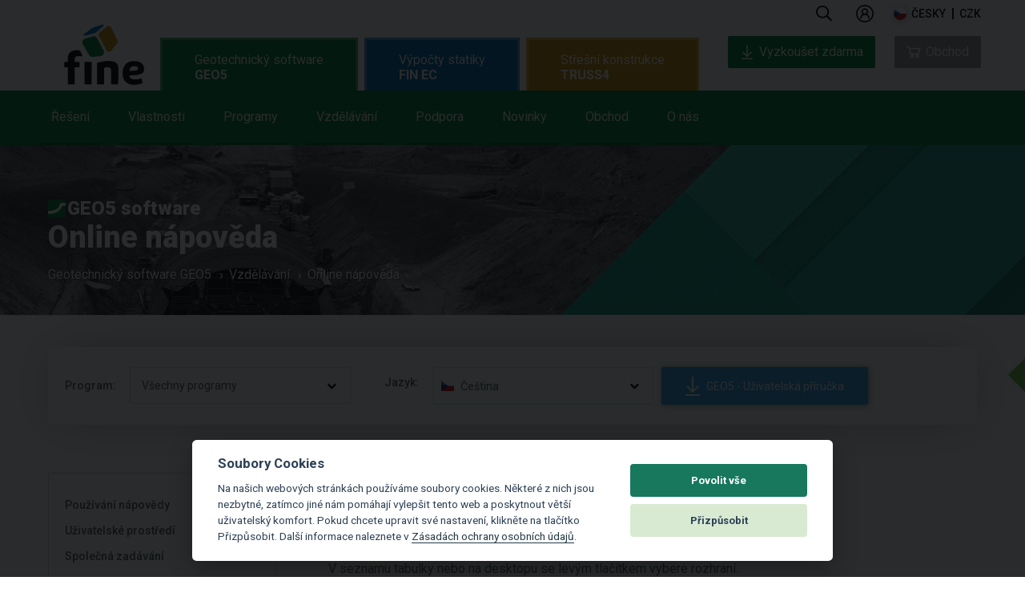

--- FILE ---
content_type: text/html; charset=UTF-8
request_url: https://www.fine.cz/napoveda/geo5/cs/editace-a-odstraneni-rozhrani-01/
body_size: 42962
content:
<!doctype html>
<html class="no-js" lang="cs">
<head>
    <meta charset="utf-8">
    <meta http-equiv="X-UA-Compatible" content="IE=9">
            <meta name="viewport" content="width=device-width, initial-scale=1">
        
            
                                        <link rel="alternate" hreflang="en" href="https://www.finesoftware.eu/help/geo5/cs/editace-a-odstraneni-rozhrani-01/#redirect-predator-id-all" />
                                                                    <link rel="alternate" hreflang="es" href="https://www.finesoftware.es/ayuda-en-linea/geo5/cs/editace-a-odstraneni-rozhrani-01/#redirect-predator-id-all" />
                                                <link rel="alternate" hreflang="pt" href="https://www.finesoftware.com.br/ajuda-online/geo5/cs/editace-a-odstraneni-rozhrani-01/#redirect-predator-id-all" />
                                                <link rel="alternate" hreflang="de" href="https://www.finesoftware.de/hilfe/geo5/cs/editace-a-odstraneni-rozhrani-01/#redirect-predator-id-all" />
                                                <link rel="alternate" hreflang="fr" href="https://www.finesoftware.fr/aide-contextuelle/geo5/cs/editace-a-odstraneni-rozhrani-01/#redirect-predator-id-all" />
                                                <link rel="alternate" hreflang="it" href="https://www.finesoftware.it/help/geo5/cs/editace-a-odstraneni-rozhrani-01/#redirect-predator-id-all" />
                                                <link rel="alternate" hreflang="pl" href="https://www.finesoftware.pl/pomoc/geo5/cs/editace-a-odstraneni-rozhrani-01/#redirect-predator-id-all" />
                                                <link rel="alternate" hreflang="hr" href="https://www.finesoftware.hr/pomoc/geo5/cs/editace-a-odstraneni-rozhrani-01/#redirect-predator-id-all" />
                                                <link rel="alternate" hreflang="hu" href="https://www.geosoftware.hu/help/geo5/cs/editace-a-odstraneni-rozhrani-01/#redirect-predator-id-all" />
                                                <link rel="alternate" hreflang="el" href="https://www.geosoftware.gr/help/geo5/cs/editace-a-odstraneni-rozhrani-01/#redirect-predator-id-all" />
                                                <link rel="alternate" hreflang="vi" href="https://www.finesoftware.vn/help/geo5/cs/editace-a-odstraneni-rozhrani-01/#redirect-predator-id-all" />
                                                <link rel="alternate" hreflang="ru" href="https://www.finesoftware.ru/kontekstnaya-spravka/geo5/cs/editace-a-odstraneni-rozhrani-01/#redirect-predator-id-all" />
                                                <link rel="alternate" hreflang="ch" href="https://www.geo5software.com/help/geo5/cs/editace-a-odstraneni-rozhrani-01/#redirect-predator-id-all" />
                            <link rel="apple-touch-icon" sizes="180x180" href="/apple-touch-icon.png">
            <link rel="icon" type="image/png" sizes="32x32" href="/favicon-32x32.png">
        <link rel="icon" type="image/png" sizes="194x194" href="/favicon-194x194.png">
        <link rel="icon" type="image/png" sizes="16x16" href="/favicon-16x16.png">
        <link rel="icon" type="image/png" sizes="192x192" href="/android-chrome-192x192.png">
    <link rel="manifest" href="/site.webmanifest">
    <link rel="mask-icon" href="/safari-pinned-tab.svg" color="#17785e">
    <meta name="msapplication-TileColor" content="#17785e">
    <meta name="msapplication-TileImage" content="/mstile-144x144.png">
    <meta name="theme-color" content="#ffffff">

    <!-- <link href='//fonts.googleapis.com/css?family=Roboto:500,900,300,700,400subset=latin,latin-ext,vietnamese' rel='stylesheet' type='text/css'> -->
    <link rel="preconnect" href="//fonts.googleapis.com">
    <link rel="preconnect" href="//fonts.gstatic.com" crossorigin>
    <link href="//fonts.googleapis.com/css2?family=Roboto:wght@300;400;500;700;900&display=swap" rel="stylesheet">

        <link rel="stylesheet" type="text/css" href="//cdn.jsdelivr.net/npm/slick-carousel@1.8.1/slick/slick-theme.css"/>
    <link rel="stylesheet" type="text/css" href="//cdn.jsdelivr.net/npm/slick-carousel@1.8.1/slick/slick.css"/>
    <link rel="stylesheet" href="/public/assets/frontend/css/main.min.1762955073.css">
    <!--<link rel="stylesheet" href="/public/assets/frontend/css/main.1762955073.css">-->

    <script src="//cdnjs.cloudflare.com/ajax/libs/lazysizes/5.3.2/lazysizes.min.js" integrity="sha512-q583ppKrCRc7N5O0n2nzUiJ+suUv7Et1JGels4bXOaMFQcamPk9HjdUknZuuFjBNs7tsMuadge5k9RzdmO+1GQ==" crossorigin="anonymous" referrerpolicy="no-referrer"></script>

    <title>Editace a odstranění rozhraní | Rozhraní v prostředí 2D | Online nápověda | GEO5</title>
    
    

            <!-- Google Tag Manager -->
        <script>
            (function(w,d,s,l,i){w[l]=w[l]||[];w[l].push({'gtm.start':
                    new Date().getTime(),event:'gtm.js'});var f=d.getElementsByTagName(s)[0],
                j=d.createElement(s),dl=l!='dataLayer'?'&l='+l:'';j.async=true;j.src=
                'https://www.googletagmanager.com/gtm.js?id='+i+dl;f.parentNode.insertBefore(j,f);
            })(window,document,'script','dataLayer','GTM-TK4XF8');
        </script>
        <!-- End Google Tag Manager -->
    

    <style>
        .cc_div .cc-link {
            color: #253b48!important;
            font-weight: 400!important;
            border-bottom: 1px solid #253b48!important;
        }
    </style>
    <script defer src="/public/assets/frontend/js/cookieconsent.js"></script>
    <script>
        window.addEventListener('load', function () {
            // obtain cookieconsent plugin
            var cookieconsent = initCookieConsent();

            // run plugin with config object
            cookieconsent.run({
                autorun: true,
                force_consent: true ,
                current_lang: 'en',
                theme_css: '/public/assets/frontend/css/cookieconsent.css',
                autoclear_cookies: false,
                page_scripts: true,
                remove_cookie_tables: true,
                cookie_necessary_only_expiration: 10,
                gui_options: {
                    consent_modal: {
                        layout: 'cloud',               // box/cloud/bar
                        position: 'bottom center',     // bottom/middle/top + left/right/center
                        transition: 'slide',           // zoom/slide
                        swap_buttons: false ,           // enable to invert buttons

                    },
                    settings_modal: {
                        layout: 'box',                 // box/bar
                        // position: 'left',           // left/right
                        transition: 'slide'            // zoom/slide
                    }
                },

                onFirstAction: function(user_preferences, cookie){
                    // callback triggered only once
                },

                onAccept: function (cookie) {
                    // ... cookieconsent accepted
                },

                onChange: function (cookie, changed_preferences) {
                    // ... cookieconsent preferences were changed
                },
                current_lang: document.documentElement.getAttribute('lang'),
                languages: {
                    'en': {
                        consent_modal: {
                            title: 'Soubory Cookies',
                            description: 'Na našich webových stránkách používáme soubory cookies. Některé z nich jsou nezbytné, zatímco jiné nám pomáhají vylepšit tento web a poskytnout větší uživatelský komfort. Pokud chcete upravit své nastavení, klikněte na tlačítko Přizpůsobit. Další informace naleznete v <a class=\"cc-link\" href=\"/geotechnicky-software/ochrana-osobnich-udaju/\">Zásadách ochrany osobních údajů</a>.',
                            primary_btn: {
                                text: 'Povolit vše',
                                role: 'accept_all'              // 'accept_selected' or 'accept_all'
                            },
                            secondary_btn: {
                                text: 'Přizpůsobit',
                                role: 'settings'                // 'settings' or 'accept_necessary'
                            }
                        },
                        settings_modal: {
                            title: 'Nastavení preferencí souborů cookies',
                            save_settings_btn: 'Uložit nastavení',
                            accept_all_btn: 'Povolit vše',
                            // reject_all_btn: 'Reject all',
                            cookie_table_headers: [

                            ],
                            blocks: [
                                {
                                                                        description: 'Vyberte, které soubory cookies povolíte pro tyto webové stránky.'
                                }, {
                                    title: 'Nezbytné cookies',
                                    description: 'Tyto soubory cookies jsou nezbytné pro správné fungování webových stránek. Bez nich by web nemohl poskytovat ani základní funkce.',
                                    toggle: {
                                        value: 'necessary',
                                        enabled: true,
                                        readonly: true
                                    }
                                }, {
                                    title: 'Analytické cookies',
                                    description: 'Analytické soubory cookie nám pomáhají porozumět tomu, jak zákazníci náš web používají. Všechna data sbírají anonymně a nejde je použít k vaší identifikaci.',
                                    toggle: {
                                        value: 'analytics',
                                        enabled: false,
                                        readonly: false
                                    },
                                    cookie_table: []
                                }, {
                                    title: 'Marketingové cookies',
                                    description: 'Marketingové soubory cookie se používají k zobrazování přizpůsobených reklam a umožňují používat některé pluginy pro sdílení na sociálních sítích.',
                                    toggle: {
                                        value: 'marketing',
                                        enabled: false,
                                        readonly: false
                                    },
                                    cookie_table: []
                                }
                            ]
                        }
                    }
                }
            });
        });
    </script>

    
    
        
</head>
<body class="OnlineSupport geo5" id="OnlineSupport">
<!-- Google Tag Manager (noscript) -->
<noscript><iframe src="https://www.googletagmanager.com/ns.html?id=GTM-TK4XF8"
height="0" width="0"style="display:none;visibility:hidden"></iframe></noscript>
<!-- End Google Tag Manager (noscript) -->
<header class="main-header" id="main-menu">
    <nav class="site-nav">
        <p class="logo">
            <a href="/"></a>
        </p>
        <ul class="menu top">
            <p class="logo logo--inner">
                <a href="/"></a>
            </p>

            <div class="menu-info">

                <li class="item search ">
                    <a href="#" class="menu-label icon icon-search" data-offset="-60" data-width="330">
                        
                        <svg width="20" viewBox="0 0 24 25" fill="none" xmlns="http://www.w3.org/2000/svg">
                            <path d="M23.8125 21.9844L18.1406 16.3125C18 16.2188 17.8594 16.125 17.7188 16.125H17.1094C18.5625 14.4375 19.5 12.1875 19.5 9.75C19.5 4.40625 15.0938 0 9.75 0C4.35938 0 0 4.40625 0 9.75C0 15.1406 4.35938 19.5 9.75 19.5C12.1875 19.5 14.3906 18.6094 16.125 17.1562V17.7656C16.125 17.9062 16.1719 18.0469 16.2656 18.1875L21.9375 23.8594C22.1719 24.0938 22.5469 24.0938 22.7344 23.8594L23.8125 22.7812C24.0469 22.5938 24.0469 22.2188 23.8125 21.9844ZM9.75 17.25C5.57812 17.25 2.25 13.9219 2.25 9.75C2.25 5.625 5.57812 2.25 9.75 2.25C13.875 2.25 17.25 5.625 17.25 9.75C17.25 13.9219 13.875 17.25 9.75 17.25Z" fill="currentColor"></path>
                        </svg>
                    </a>
                    <div class="menu search">
                        <div class="triangle"></div>
                        <span class="color"></span>
                        <div class="input">
                                                        <form id="form-search" method="get" action="/geotechnicky-software/hledani/">
                                <input type="text" name="text" class="searchfield" placeholder="Hledání" />
                                <button type="submit" class="icon icon-search"></button>
                            </form>
                        </div>
                    </div>

                </li>


                
                    <li class="item  user " id="loginAccountArea">
                        
                            <a class="menu-label logged-out" href="/obchod/login">
                                
                                <svg width="22" viewBox="0 0 26 26" fill="none" xmlns="http://www.w3.org/2000/svg">
                                    <path d="M13 0C5.83203 0 0 5.83203 0 13C0 20.168 5.83203 26 13 26C20.168 26 26 20.168 26 13C26 5.83203 20.168 0 13 0ZM13 2C19.0859 2 24 6.91406 24 13C24 19.0859 19.0859 24 13 24C6.91406 24 2 19.0859 2 13C2 6.91406 6.91406 2 13 2ZM13 5C10.25 5 8 7.25 8 10C8 11.5156 8.70703 12.8633 9.78125 13.7812C7.53125 14.9492 6 17.3008 6 20H8C8 17.2266 10.2266 15 13 15C15.7734 15 18 17.2266 18 20H20C20 17.3008 18.4688 14.9492 16.2188 13.7812C17.293 12.8633 18 11.5156 18 10C18 7.25 15.75 5 13 5ZM13 7C14.668 7 16 8.33203 16 10C16 11.668 14.668 13 13 13C11.332 13 10 11.668 10 10C10 8.33203 11.332 7 13 7Z" fill="currentColor"/>
                                </svg>

                            </a>


                                            </li>




                


                <li class="item languages icon">
                    <a href="#" class="menu-label icon icon-keyboard-arrow-down cs" data-offset="-145" data-width="295">
                        česky                    </a>
                    <div class="menu languages">
                        <div class="triangle" data-offset="-110"></div>
                        <span class="color"></span>
                        <ul>

                                                            
                                <li>
                                    <a href="https://www.finesoftware.eu/help/geo5/cs/editace-a-odstraneni-rozhrani-01/#redirect-predator-id-all" title="Online Help" class="languageMenu en" hreflang="en">
                                        english                                    </a>
                                </li>
                                                            
                                <li>
                                    <a href="https://www.fine.cz/napoveda/geo5/cs/editace-a-odstraneni-rozhrani-01/#redirect-predator-id-all" title="Online nápověda" class="languageMenu cs" hreflang="cs">
                                        česky                                    </a>
                                </li>
                                                            
                                <li>
                                    <a href="https://www.finesoftware.es/ayuda-en-linea/geo5/cs/editace-a-odstraneni-rozhrani-01/#redirect-predator-id-all" title="Ayuda en línea" class="languageMenu es" hreflang="es">
                                        español                                    </a>
                                </li>
                                                            
                                <li>
                                    <a href="https://www.finesoftware.com.br/ajuda-online/geo5/cs/editace-a-odstraneni-rozhrani-01/#redirect-predator-id-all" title="Ajuda Online
" class="languageMenu pt" hreflang="pt">
                                        português                                    </a>
                                </li>
                                                            
                                <li>
                                    <a href="https://www.finesoftware.de/hilfe/geo5/cs/editace-a-odstraneni-rozhrani-01/#redirect-predator-id-all" title="Online Hilfe
" class="languageMenu de" hreflang="de">
                                        deutsch                                    </a>
                                </li>
                                                            
                                <li>
                                    <a href="https://www.finesoftware.fr/aide-contextuelle/geo5/cs/editace-a-odstraneni-rozhrani-01/#redirect-predator-id-all" title="Aide contextuelle" class="languageMenu fr" hreflang="fr">
                                        français                                    </a>
                                </li>
                                                            
                                <li>
                                    <a href="https://www.finesoftware.it/help/geo5/cs/editace-a-odstraneni-rozhrani-01/#redirect-predator-id-all" title="Guida Online

" class="languageMenu it" hreflang="it">
                                        italiano                                    </a>
                                </li>
                                                            
                                <li>
                                    <a href="https://www.finesoftware.pl/pomoc/geo5/cs/editace-a-odstraneni-rozhrani-01/#redirect-predator-id-all" title="Pomoc online
" class="languageMenu pl" hreflang="pl">
                                        polski                                    </a>
                                </li>
                                                            
                                <li>
                                    <a href="https://www.finesoftware.hr/pomoc/geo5/cs/editace-a-odstraneni-rozhrani-01/#redirect-predator-id-all" title="Online pomoć
" class="languageMenu hr" hreflang="hr">
                                        hrvatski                                    </a>
                                </li>
                                                            
                                <li>
                                    <a href="https://www.geosoftware.hu/help/geo5/cs/editace-a-odstraneni-rozhrani-01/#redirect-predator-id-all" title="Online Súgó
" class="languageMenu hu" hreflang="hu">
                                        magyar                                    </a>
                                </li>
                                                            
                                <li>
                                    <a href="https://www.geosoftware.gr/help/geo5/cs/editace-a-odstraneni-rozhrani-01/#redirect-predator-id-all" title="Online Βοήθεια
" class="languageMenu el" hreflang="el">
                                        ελληνικά                                    </a>
                                </li>
                                                            
                                <li>
                                    <a href="https://www.finesoftware.vn/help/geo5/cs/editace-a-odstraneni-rozhrani-01/#redirect-predator-id-all" title="Hướng dẫn trực tuyến
" class="languageMenu vi" hreflang="vi">
                                        Tiếng Việt                                    </a>
                                </li>
                                                            
                                <li>
                                    <a href="https://www.finesoftware.ru/kontekstnaya-spravka/geo5/cs/editace-a-odstraneni-rozhrani-01/#redirect-predator-id-all" title="Контекстная справка
" class="languageMenu ru" hreflang="ru">
                                        русский                                    </a>
                                </li>
                                                            
                                <li>
                                    <a href="https://www.geo5software.com/help/geo5/cs/editace-a-odstraneni-rozhrani-01/#redirect-predator-id-all" title="在线帮助" class="languageMenu ch" hreflang="ch">
                                        中文                                    </a>
                                </li>
                            
                            <div class="clear"></div>

                        </ul>
                    </div>

                </li>
                <li class="item currency">
                    <a href="#" class="menu-label " data-offset="-60" data-width="120">
                        <span class="mobile-text">Currency </span>
                        <div class="selectedCurrency" id="selectedCurrency">CZK</div>
                    </a>
                    <div class="menu currency">
                        <div class="triangle" data-offset="-10"></div>
                        <span class="color"></span>
                        <ul>
                                                            <li>
                                    <a href="?selected_currency=CZK" title="" class="currencyItem" data-currency="CZK">
                                        CZK                                    </a>
                                </li>
                                                            <li>
                                    <a href="?selected_currency=EUR" title="" class="currencyItem" data-currency="EUR">
                                        EUR                                    </a>
                                </li>
                            
                            <li class="spacer"></li>

                            <div class="clear"></div>
                        </ul>
                    </div>

                </li>
            </div>

            <div class="menu-tabs" >
                <ul class="menu-tab" id="menu-tab-geo5">
                    <li class="item bottom geo5 ">
                        <a href="/geotechnicky-software/" class="menu-label--style menu-label--main">
                            Geotechnický software <span>GEO5</span>                        </a>
                        <div class="menu-tab--wrapper">
                            <div class="menu-tab--container">
                                <ul class="menu-tab--list">
                                    <li class="item bottom solutions">
                                        <a href="/geotechnicky-software/reseni/" class="menu-label"
                                           data-offset="50"
                                           data-width="350">
                                            Řešení                                            <span class="blank-spacer">&nbsp;</span>
                                        </a>
                                        <div class="menu solutions" >
                                            <div class="triangle"></div>
                                            <span class="color"></span>

                                            <ul class='programs simple'>
                                                                                                    <li>
                                                        <a href="/geotechnicky-software/reseni/stabilitni-vypocty/">Stabilitní úlohy</a>
                                                    </li>
                                                                                                    <li>
                                                        <a href="/geotechnicky-software/reseni/pazici-konstrukce/">Pažící konstrukce</a>
                                                    </li>
                                                                                                    <li>
                                                        <a href="/geotechnicky-software/reseni/zdi-a-operne-kostrukce/">Opěrné zdi</a>
                                                    </li>
                                                                                                    <li>
                                                        <a href="/geotechnicky-software/reseni/plosne-zaklady/">Plošné zakládání</a>
                                                    </li>
                                                                                                    <li>
                                                        <a href="/geotechnicky-software/reseni/hlubinne-zaklady/">Hlubinné zakládání</a>
                                                    </li>
                                                                                                    <li>
                                                        <a href="/geotechnicky-software/reseni/sedani/">Sedání konstrukcí</a>
                                                    </li>
                                                                                                    <li>
                                                        <a href="/geotechnicky-software/reseni/tunely-a-sachty/">Tunely a šachty</a>
                                                    </li>
                                                                                                    <li>
                                                        <a href="/geotechnicky-software/reseni/stratigrafie/">Modelování podloží</a>
                                                    </li>
                                                                                                    <li>
                                                        <a href="/geotechnicky-software/reseni/geologicky-pruzkum/">Geologický průzkum</a>
                                                    </li>
                                                                                            </ul>
                                            <div class="clear"></div>
                                        </div>
                                        <span class="color"></span>
                                        <div class="clear"></div>

                                    </li>
                                    <li class="item bottom features">
                                        <a href="/geotechnicky-software/vlastnosti/" class="menu-label" data-offset="55" data-width="350">
                                            Vlastnosti                                            <span class="blank-spacer">&nbsp;</span>
                                        </a>
                                        <div class="menu features" >
                                            <div class="triangle"></div>
                                            <span class="color"></span>

                                            <ul class='programs simple'>

                                                                                                    <li>
                                                        <a href="/geotechnicky-software/vlastnosti/uzivatelske-prostredi/">Uživatelské prostředí</a>
                                                    </li>
                                                                                                    <li>
                                                        <a href="/geotechnicky-software/vlastnosti/komplexni-reseni/">Komplexní řešení</a>
                                                    </li>
                                                                                                    <li>
                                                        <a href="/geotechnicky-software/vlastnosti/podpora-standardu/">Podpora standardů</a>
                                                    </li>
                                                                                                    <li>
                                                        <a href="/geotechnicky-software/vlastnosti/vystupni-protokol/">Výstupy</a>
                                                    </li>
                                                                                                    <li>
                                                        <a href="/geotechnicky-software/vlastnosti/sablony-dat-a-protokolu/">Šablony dat a protokolů</a>
                                                    </li>
                                                                                                    <li>
                                                        <a href="/geotechnicky-software/vlastnosti/import-export/">Importy, exporty</a>
                                                    </li>
                                                                                                    <li>
                                                        <a href="/geotechnicky-software/vlastnosti/sber-dat/">Sběr dat</a>
                                                    </li>
                                                                                                    <li>
                                                        <a href="/geotechnicky-software/vlastnosti/geotechnicky-bim/">Geotechnický BIM</a>
                                                    </li>
                                                                                                    <li>
                                                        <a href="/geotechnicky-software/vlastnosti/katalogy-vyrobcu/">Katalogy výrobců</a>
                                                    </li>
                                                                                            </ul>


                                        </div>
                                        <span class="color"></span>
                                        <div class="clear"></div>
                                    </li>
                                    <li class="item bottom products-geo5">
                                        <a href="/geotechnicky-software/programy/" class="menu-label"
                                           data-offset="160"
                                           data-width="1024">
                                            Programy                                            <span class="blank-spacer">&nbsp;</span>
                                        </a>
                                        <div class="menu products-geo5">
                                            <div class="triangle"></div>
                                            <span class="color"></span>
                                            <ul class='programs simple fourcolumns'>                                                <li>
                                                    <a href="/geotechnicky-software/data-collector/">
                                                        Data Collector (Aplikace)                                                    </a>
                                                </li>
                                                                                                <li>
                                                    <a href="/geotechnicky-software/deska/">
                                                        Deska                                                    </a>
                                                </li>
                                                                                                <li>
                                                    <a href="/geotechnicky-software/editor-vykresu/">
                                                        Editor výkresů                                                     </a>
                                                </li>
                                                                                                <li>
                                                    <a href="/geotechnicky-software/gabion/">
                                                        Gabion                                                    </a>
                                                </li>
                                                                                                <li>
                                                    <a href="/geotechnicky-software/hrebikovane-svahy/">
                                                        Hřebíkovaný svah                                                    </a>
                                                </li>
                                                                                                <li>
                                                    <a href="/geotechnicky-software/laborator/">
                                                        Laboratoř                                                    </a>
                                                </li>
                                                                                                <li>
                                                    <a href="/geotechnicky-software/mikropilota/">
                                                        Mikropilota                                                    </a>
                                                </li>
                                                                                                <li>
                                                    <a href="/geotechnicky-software/mkp/">
                                                        MKP                                                    </a>
                                                </li>
                                                                                                <li>
                                                    <a href="/geotechnicky-software/mkp-konsolidace/">
                                                        MKP – Konsolidace                                                    </a>
                                                </li>
                                                                                                <li>
                                                    <a href="/geotechnicky-software/mkp-proudeni/">
                                                        MKP – Proudění                                                    </a>
                                                </li>
                                                </ul><ul class='programs simple fourcolumns'>                                                <li>
                                                    <a href="/geotechnicky-software/mkp-tunel/">
                                                        MKP – Tunel                                                    </a>
                                                </li>
                                                                                                <li>
                                                    <a href="/geotechnicky-software/mkp-zemetreseni/">
                                                        MKP – Zemětřesení                                                     </a>
                                                </li>
                                                                                                <li>
                                                    <a href="/geotechnicky-software/mracno-bodu/">
                                                        Mračno bodů                                                    </a>
                                                </li>
                                                                                                <li>
                                                    <a href="/geotechnicky-software/nosnik/">
                                                        Nosník                                                    </a>
                                                </li>
                                                                                                <li>
                                                    <a href="/geotechnicky-software/opera/">
                                                        Opěra                                                    </a>
                                                </li>
                                                                                                <li>
                                                    <a href="/geotechnicky-software/patky/">
                                                        Patky                                                    </a>
                                                </li>
                                                                                                <li>
                                                    <a href="/geotechnicky-software/patky-cpt/">
                                                        Patky CPT                                                    </a>
                                                </li>
                                                                                                <li>
                                                    <a href="/geotechnicky-software/pazeni-navrh/">
                                                        Pažení návrh                                                    </a>
                                                </li>
                                                                                                <li>
                                                    <a href="/geotechnicky-software/pazeni-posudek/">
                                                        Pažení posudek                                                    </a>
                                                </li>
                                                                                                <li>
                                                    <a href="/geotechnicky-software/piloty/">
                                                        Pilota                                                    </a>
                                                </li>
                                                </ul><ul class='programs simple fourcolumns'>                                                <li>
                                                    <a href="/geotechnicky-software/pilota-cpt/">
                                                        Pilota CPT                                                    </a>
                                                </li>
                                                                                                <li>
                                                    <a href="/geotechnicky-software/prefabrikovana-zed/">
                                                        Prefabrikovaná zeď                                                    </a>
                                                </li>
                                                                                                <li>
                                                    <a href="/geotechnicky-software/redi-rock-zed/">
                                                        Redi-Rock zeď                                                    </a>
                                                </li>
                                                                                                <li>
                                                    <a href="/geotechnicky-software/sedani/">
                                                        Sedání                                                    </a>
                                                </li>
                                                                                                <li>
                                                    <a href="/geotechnicky-software/skalni-svah/">
                                                        Skalní svah                                                    </a>
                                                </li>
                                                                                                <li>
                                                    <a href="/geotechnicky-software/skupina-pilot/">
                                                        Skupina pilot                                                    </a>
                                                </li>
                                                                                                <li>
                                                    <a href="/geotechnicky-software/stabilita-svahu/">
                                                        Stabilita svahu                                                    </a>
                                                </li>
                                                                                                <li>
                                                    <a href="/geotechnicky-software/stabilita-svahu-proudeni/">
                                                        Stabilita svahu – Proudění                                                    </a>
                                                </li>
                                                                                                <li>
                                                    <a href="/geotechnicky-software/stabilizacni-pilota/">
                                                        Stabilizační pilota                                                    </a>
                                                </li>
                                                                                                <li>
                                                    <a href="/geotechnicky-software/stratigrafie/">
                                                        Stratigrafie                                                    </a>
                                                </li>
                                                </ul><ul class='programs simple fourcolumns'>                                                <li>
                                                    <a href="/geotechnicky-software/stratigrafie-dokumentace/">
                                                        Stratigrafie – Dokumentace                                                    </a>
                                                </li>
                                                                                                <li>
                                                    <a href="/geotechnicky-software/stratigrafie-rezy/">
                                                        Stratigrafie – Řezy                                                    </a>
                                                </li>
                                                                                                <li>
                                                    <a href="/geotechnicky-software/stratigrafie-zemni-prace/">
                                                        Stratigrafie – Zemní práce                                                    </a>
                                                </li>
                                                                                                <li>
                                                    <a href="/geotechnicky-software/sachta/">
                                                        Šachta                                                    </a>
                                                </li>
                                                                                                <li>
                                                    <a href="/geotechnicky-software/tizna-zed/">
                                                        Tížná zeď                                                    </a>
                                                </li>
                                                                                                <li>
                                                    <a href="/geotechnicky-software/uhlova-zed/">
                                                        Úhlová zeď                                                    </a>
                                                </li>
                                                                                                <li>
                                                    <a href="/geotechnicky-software/vyrub/">
                                                        Výrub                                                    </a>
                                                </li>
                                                                                                <li>
                                                    <a href="/geotechnicky-software/vyztuzena-zed/">
                                                        Vyztužená zeď                                                    </a>
                                                </li>
                                                                                                <li>
                                                    <a href="/geotechnicky-software/vyztuzene-naspy/">
                                                        Vyztužené náspy                                                    </a>
                                                </li>
                                                                                                <li>
                                                    <a href="/geotechnicky-software/zemni-tlak/">
                                                        Zemní tlaky                                                    </a>
                                                </li>
                                                </ul>                                            <div class="clear"></div>
                                        </div>
                                        <span class="color"></span>
                                        <div class="clear"></div>
                                    </li>
                                    <li class="item bottom learning">
                                        <a href="/geotechnicky-software/vzdelavani/" class="menu-label" data-offset="50" data-width="350">
                                            Vzdělávání                                            <span class="blank-spacer">&nbsp;</span>
                                        </a>
                                        <div class="menu learning">
                                            <div class="triangle" data-offset="35"></div>
                                            <span class="color"></span>

                                            <ul class="programs simple">
                                                                                                                                                            <li>
                                                            <a href="/geotechnicky-software/vyukova-videa/">Výuková videa
</a>
                                                        </li>
                                                                                                                                                                                                                <li>
                                                            <a href="/geotechnicky-software/inzenyrske-manualy/">Inženýrské manuály</a>
                                                        </li>
                                                                                                                                                                                                                <li>
                                                            <a href="/napoveda/">Online nápověda</a>
                                                        </li>
                                                                                                                                                                                                                <li>
                                                            <a href="/geotechnicky-software/lexicon/">Slovníček pojmů</a>
                                                        </li>
                                                                                                                                                                                                                <li>
                                                            <a href="/geotechnicky-software/vyukova-licence/">Výuková licence</a>
                                                        </li>
                                                                                                                                                                                                                <li>
                                                            <a href="/geotechnicky-software/studentska-licence/">Studentská licence</a>
                                                        </li>
                                                                                                                                                                                                                <li>
                                                            <a href="/geotechnicky-software/skoleni-na-miru/">Školení na míru</a>
                                                        </li>
                                                                                                                                                    <div class="clear"></div>
                                            </ul>

                                        </div>
                                        <span class="color"></span>
                                    </li>

                                    <li class="item bottom support-geo5">
                                        <a href="/geotechnicky-software/podpora/" class="menu-label"
                                           data-offset="50"
                                           data-width="350">

                                            Podpora                                            <span class="blank-spacer">&nbsp;</span>
                                        </a>
                                        <div class="menu support-geo5" >
                                            <div class="triangle"></div>
                                            <span class="color"></span>
                                            <ul class='programs simple'>
                                                                                                    <li>
                                                        <a href="/geotechnicky-software/kontaktujte-podporu/">Kontaktujte podporu</a>
                                                    </li>
                                                                                                    <li>
                                                        <a href="/geotechnicky-software/instalace/">Stáhnout GEO5 Instalaci </a>
                                                    </li>
                                                                                                    <li>
                                                        <a href="/geotechnicky-software/zkusebni-verze/">Zkušební verze zdarma </a>
                                                    </li>
                                                                                            </ul>
                                            <div class="clear"></div>
                                        </div>
                                        <span class="color"></span>
                                    </li>
                                    <li class="item bottom news-geo5">
                                        <a href="/geotechnicky-software/novinky/" class="menu-label"
                                           data-offset="50"
                                           data-width="350">

                                            Novinky                                            <span class="blank-spacer">&nbsp;</span>
                                        </a>
                                        <div class="menu news-geo5" >
                                            <div class="triangle"></div>
                                            <span class="color"></span>
                                            <ul class='programs simple'>
                                                                                                    <li>
                                                        <a href="/geotechnicky-software/fine-zpravodaj/">Fine Zpravodaj</a>
                                                    </li>
                                                                                                    <li>
                                                        <a href="/geotechnicky-software/verze/">Edice</a>
                                                    </li>
                                                                                                    <li>
                                                        <a href="/geotechnicky-software/akce/">Akce</a>
                                                    </li>
                                                                                                    <li>
                                                        <a href="/geotechnicky-software/dalsi-novinky/">Další novinky</a>
                                                    </li>
                                                                                            </ul>
                                            <div class="clear"></div>
                                        </div>
                                        <span class="color"></span>
                                    </li>
                                    <li class="item bottom shop-geo5">
                                        <a href="/geotechnicky-software/obchod/" class="menu-label"
                                           data-offset="50"
                                           data-width="350">
                                            Obchod                                            <span class="blank-spacer">&nbsp;</span>
                                        </a>
                                        <div class="menu shop-geo5" >
                                            <div class="triangle"></div>
                                            <span class="color"></span>
                                            <ul class='programs simple'>
                                                                                                                                                        <li>
                                                        <a href="/obchod/">Obchod</a>
                                                    </li>
                                                                                                                                                                                                            <li>
                                                        <a href="/geotechnicky-software/cenik/">Ceník</a>
                                                    </li>
                                                                                                                                                                                                            <li>
                                                        <a href="/geotechnicky-software/balicky/balicek-professional/">Balíčky</a>
                                                    </li>
                                                                                                                                                                                                            <li>
                                                        <a href="/geotechnicky-software/subscription/">Předplatné</a>
                                                    </li>
                                                                                                                                                                                                            <li>
                                                        <a href="/geotechnicky-software/licence/">Licence</a>
                                                    </li>
                                                                                                                                                                                                            <li>
                                                        <a href="/geotechnicky-software/jak-nakupovat/">Jak nakupovat</a>
                                                    </li>
                                                                                                                                                </ul>

                                            <div class="clear"></div>
                                        </div>
                                        <span class="color"></span>
                                    </li>
                                    <li class="item bottom about-geo5">
                                        <a href="/geotechnicky-software/o-nas/" class="menu-label"
                                           data-offset="50"
                                           data-width="350">
                                            O nás                                            <span class="blank-spacer">&nbsp;</span>
                                        </a>
                                        <div class="menu about-geo5" >
                                            <div class="triangle"></div>
                                            <span class="color"></span>
                                            <ul class='programs simple'>
                                                                                                    <li>
                                                        <a href="/geotechnicky-software/kontakt/">Kontakt</a>
                                                    </li>
                                                                                                    <li>
                                                        <a href="/geotechnicky-software/prodejci/">Autorizovaní partneři</a>
                                                    </li>
                                                                                                    <li>
                                                        <a href="/geotechnicky-software/zakaznici/">Naši zákazníci</a>
                                                    </li>
                                                                                                    <li>
                                                        <a href="/geotechnicky-software/projekty/">Projektová galerie</a>
                                                    </li>
                                                                                                    <li>
                                                        <a href="/geotechnicky-software/time-line/">Historie společnosti</a>
                                                    </li>
                                                                                            </ul>

                                            <div class="clear"></div>
                                        </div>
                                        <span class="color"></span>
                                    </li>
                                </ul>
                            </div>
                        </div>
                    </li>
                </ul>

                                    <ul class="menu-tab" id="menu-tab-finec">
                        <li class="item bottom fin ">
                            <a href="/vypocty-statiky/" class="menu-label--main product-category" >
                                Výpočty statiky <span>FIN EC</span>                            </a>
                            <div class="menu-tab--wrapper">
                                <div class="menu-tab--container">
                                    <ul  class="menu-tab--list">
                                        <li class="item bottom solutions-finec">
                                            <a href="/vypocty-statiky/reseni/" class="menu-label"
                                               data-offset="50"
                                               data-width="350">
                                                Řešení                                                <span class="blank-spacer">&nbsp;</span>
                                            </a>
                                            <div class="menu solutions-finec fin" >
                                                <div class="triangle"></div>
                                                <span class="color"></span>

                                                <ul class='programs simple'>
                                                                                                            <li>
                                                            <a href="/vypocty-statiky/reseni/staticke-vypocty/">Statické výpočty </a>
                                                        </li>
                                                                                                            <li>
                                                            <a href="/vypocty-statiky/reseni/dimenzacni-programy/">Dimenzační programy</a>
                                                        </li>
                                                                                                            <li>
                                                            <a href="/vypocty-statiky/reseni/konstrukcni-detaily/">Konstrukční detaily</a>
                                                        </li>
                                                                                                            <li>
                                                            <a href="/vypocty-statiky/reseni/pozarni-odolnost/">Požární odolnost</a>
                                                        </li>
                                                                                                            <li>
                                                            <a href="/vypocty-statiky/reseni/zatizeni/">Zatížení</a>
                                                        </li>
                                                                                                            <li>
                                                            <a href="/vypocty-statiky/reseni/cross-sections/">Průřezové charakteristiky</a>
                                                        </li>
                                                                                                    </ul>
                                                <div class="clear"></div>
                                            </div>
                                            <span class="color"></span>
                                            <div class="clear"></div>
                                        </li>
                                        <li class="item bottom products-finec">
                                            <a href="/vypocty-statiky/programy/" class="menu-label"
                                               data-offset="270"
                                               data-width="1024">
                                                Programy                                                <span class="blank-spacer">&nbsp;</span>
                                            </a>

                                            <div class="menu products-finec fin">
                                                <div class="triangle"></div>
                                                <span class="color"></span>

                                                <ul class='programs simple fourcolumns'>                                                    <li>
                                                        <a href="/vypocty-statiky/beton/">
                                                            Beton                                                        </a>
                                                    </li>
                                                                                                        <li>
                                                        <a href="/vypocty-statiky/beton-pozar/">
                                                            Beton požár                                                        </a>
                                                    </li>
                                                                                                        <li>
                                                        <a href="/vypocty-statiky/betonovy-vysek/">
                                                            Betonový výsek                                                        </a>
                                                    </li>
                                                                                                        <li>
                                                        <a href="/vypocty-statiky/drevo/">
                                                            Dřevo                                                        </a>
                                                    </li>
                                                                                                        <li>
                                                        <a href="/vypocty-statiky/drevo-pozar/">
                                                            Dřevo požár                                                        </a>
                                                    </li>
                                                    </ul><ul class='programs simple fourcolumns'>                                                    <li>
                                                        <a href="/vypocty-statiky/fin-2d/">
                                                            FIN 2D                                                        </a>
                                                    </li>
                                                                                                        <li>
                                                        <a href="/vypocty-statiky/fin-3d/">
                                                            FIN 3D                                                        </a>
                                                    </li>
                                                                                                        <li>
                                                        <a href="/vypocty-statiky/kratka-konzola/">
                                                            Krátká konzola                                                        </a>
                                                    </li>
                                                                                                        <li>
                                                        <a href="/vypocty-statiky/ocel/">
                                                            Ocel                                                        </a>
                                                    </li>
                                                                                                        <li>
                                                        <a href="/vypocty-statiky/ocel-pozar/">
                                                            Ocel požár                                                        </a>
                                                    </li>
                                                    </ul><ul class='programs simple fourcolumns'>                                                    <li>
                                                        <a href="/vypocty-statiky/ocelove-spoje/">
                                                            Ocelové spoje                                                        </a>
                                                    </li>
                                                                                                        <li>
                                                        <a href="/vypocty-statiky/parametricka-krivka/">
                                                            Parametrická teplotní křivka                                                        </a>
                                                    </li>
                                                                                                        <li>
                                                        <a href="/vypocty-statiky/protlak/">
                                                            Protlak                                                        </a>
                                                    </li>
                                                                                                        <li>
                                                        <a href="/vypocty-statiky/prurez/">
                                                            Průřez                                                        </a>
                                                    </li>
                                                                                                        <li>
                                                        <a href="/vypocty-statiky/prestup-tepla/">
                                                            Přestup tepla                                                        </a>
                                                    </li>
                                                    </ul><ul class='programs simple fourcolumns'>                                                    <li>
                                                        <a href="/vypocty-statiky/vysec/">
                                                            Výseč                                                        </a>
                                                    </li>
                                                                                                        <li>
                                                        <a href="/vypocty-statiky/zatizeni/">
                                                            Zatížení                                                        </a>
                                                    </li>
                                                                                                        <li>
                                                        <a href="/vypocty-statiky/zdivo/">
                                                            Zdivo                                                        </a>
                                                    </li>
                                                    </ul>                                                <div class="clear"></div>
                                            </div>
                                            <span class="color"></span>
                                            <div class="clear"></div>
                                        </li>
                                        <li class="item bottom learning learning-finec active">
                                            <a href="/vypocty-statiky/vzdelavani/" class="menu-label" data-offset="50" data-width="350">
                                                Vzdělávání                                                <span class="blank-spacer">&nbsp;</span>
                                            </a>

                                            <div class="menu learning learning-finec fin">
                                                <div class="triangle" data-offset="35"></div>
                                                <span class="color"></span>

                                                <ul class="programs simple">
                                                                                                            <li>
                                                            <a href="/vypocty-statiky/vyukova-videa/">Výuková videa
</a>
                                                        </li>
                                                                                                            <li>
                                                            <a href="/vypocty-statiky/inzenyrske-manualy/">Inženýrské manuály</a>
                                                        </li>
                                                                                                            <li>
                                                            <a href="/napoveda/finec/">Online nápověda</a>
                                                        </li>
                                                                                                            <li>
                                                            <a href="/vypocty-statiky/vyukova-licence/">Výuková licence</a>
                                                        </li>
                                                    
                                                    <div class="clear"></div>
                                                </ul>

                                            </div>
                                            <span class="color"></span>

                                        </li>
                                        <li class="item bottom support-finec">
                                            <a href="/vypocty-statiky/podpora/" class="menu-label"
                                               data-offset="50"
                                               data-width="350">

                                                Podpora                                                <span class="blank-spacer">&nbsp;</span>
                                            </a>
                                            <div class="menu support-finec fin" >
                                                <div class="triangle"></div>
                                                <span class="color"></span>
                                                <ul class='programs simple'>
                                                                                                            <li>
                                                            <a href="/vypocty-statiky/kontaktujte-podporu/">Kontaktujte podporu</a>
                                                        </li>
                                                                                                            <li>
                                                            <a href="/vypocty-statiky/instalace/">Stáhnout FIN EC Instalaci </a>
                                                        </li>
                                                                                                            <li>
                                                            <a href="/vypocty-statiky/zkusebni-verze/">Zkušební verze zdarma </a>
                                                        </li>
                                                                                                    </ul>
                                                <div class="clear"></div>
                                            </div>
                                            <span class="color"></span>
                                        </li>

                                        <li class="item bottom news-finec">
                                            <a href="/vypocty-statiky/novinky/" class="menu-label"
                                               data-offset="50"
                                               data-width="350">

                                                Novinky                                                <span class="blank-spacer">&nbsp;</span>
                                            </a>
                                            <div class="menu news-finec fin" >
                                                <div class="triangle"></div>
                                                <span class="color"></span>
                                                <ul class='programs simple'>
                                                                                                            <li>
                                                            <a href="/vypocty-statiky/fine-zpravodaj/">Fine Zpravodaj</a>
                                                        </li>
                                                                                                            <li>
                                                            <a href="/vypocty-statiky/verze/">Edice</a>
                                                        </li>
                                                                                                            <li>
                                                            <a href="/vypocty-statiky/events/">Akce</a>
                                                        </li>
                                                                                                            <li>
                                                            <a href="/vypocty-statiky/other-news/">Další novinky</a>
                                                        </li>
                                                                                                    </ul>
                                                <div class="clear"></div>
                                            </div>
                                            <span class="color"></span>
                                        </li>
                                        <li class="item bottom shop-finec">
                                            <a href="/vypocty-statiky/obchod/" class="menu-label"
                                               data-offset="50"
                                               data-width="350">

                                                Obchod                                                <span class="blank-spacer">&nbsp;</span>
                                            </a>
                                            <div class="menu shop-finec fin" >
                                                <div class="triangle"></div>
                                                <span class="color"></span>
                                                <ul class='programs simple'>
                                                                                                                                                                        <li>
                                                                <a href="/obchod/">Obchod</a>
                                                            </li>
                                                                                                                                                                                                                                <li>
                                                                <a href="/vypocty-statiky/cenik/">Ceník</a>
                                                            </li>
                                                                                                                                                                                                                                <li>
                                                                <a href="/vypocty-statiky/balicky/balicek-professional/">Balíčky</a>
                                                            </li>
                                                                                                                                                                                                                                <li>
                                                                <a href="/vypocty-statiky/subscription/">Předplatné</a>
                                                            </li>
                                                                                                                                                                                                                                <li>
                                                                <a href="/vypocty-statiky/licence/">Licence</a>
                                                            </li>
                                                                                                                                                                                                                                <li>
                                                                <a href="/vypocty-statiky/jak-nakupovat/">Jak nakupovat</a>
                                                            </li>
                                                                                                                                                            </ul>

                                                <div class="clear"></div>
                                            </div>
                                            <span class="color"></span>
                                        </li>
                                        <li class="item bottom about-finec fin">
                                            <a href="/vypocty-statiky/o-nas/" class="menu-label"
                                               data-offset="50"
                                               data-width="350">
                                                O nás                                                <span class="blank-spacer">&nbsp;</span>
                                            </a>
                                            <div class="menu about-finec fin" >
                                                <div class="triangle"></div>
                                                <span class="color"></span>
                                                <ul class='programs simple'>
                                                                                                            <li>
                                                            <a href="/vypocty-statiky/kontakt/">Kontakt</a>
                                                        </li>
                                                                                                            <li>
                                                            <a href="/vypocty-statiky/prodejci/">Autorizovaní partneři</a>
                                                        </li>
                                                                                                            <li>
                                                            <a href="/vypocty-statiky/zakaznici/">Naši zákazníci</a>
                                                        </li>
                                                                                                            <li>
                                                            <a href="/vypocty-statiky/time-line/">Historie společnosti</a>
                                                        </li>
                                                                                                    </ul>

                                                <div class="clear"></div>
                                            </div>
                                            <span class="color"></span>
                                        </li>

                                    </ul>
                                </div>
                            </div>
                        </li>
                    </ul>
                                        <ul class="menu-tab" id="menu-tab-truss">
                        <li class="item bottom truss ">
                            <a href="/stresni-konstrukce/" class="menu-label--main product-category" data-tablet="50" data-offset="-130                        -140" data-width="500">
                                Střešní konstrukce <span>TRUSS4</span>                            </a>
                            <div class="menu-tab--wrapper">
                                <div class="menu-tab--container">
                                    <ul  class="menu-tab--list">
                                        <!-- solutions-->
                                        <li class="item bottom solutions-truss ">

                                            <a href="/stresni-konstrukce/reseni/" class="menu-label"
                                               data-offset="50"
                                               data-width="350">
                                                Řešení                                                <span class="blank-spacer">&nbsp;</span>
                                            </a>
                                            <div class="menu solutions-truss truss" >
                                                <div class="triangle"></div>
                                                <span class="color"></span>
                                                <ul class='programs simple'>
                                                                                                            <li>
                                                            <a href="/stresni-konstrukce/reseni/truss4-programs/">Programy TRUSS4</a>
                                                        </li>
                                                                                                            <li>
                                                            <a href="/stresni-konstrukce/reseni/construction-modeling/">Modelování konstrukcí</a>
                                                        </li>
                                                                                                            <li>
                                                            <a href="/stresni-konstrukce/reseni/truss4-static-calculations/">Statické výpočty</a>
                                                        </li>
                                                                                                            <li>
                                                            <a href="/stresni-konstrukce/reseni/economic-calculations/">Ekonomické kalkulace</a>
                                                        </li>
                                                                                                            <li>
                                                            <a href="/stresni-konstrukce/reseni/production-management/">Řízení výroby</a>
                                                        </li>
                                                                                                            <li>
                                                            <a href="/stresni-konstrukce/reseni/project-database/">Databáze projektů a sdílení </a>
                                                        </li>
                                                    
                                                </ul>
                                                <div class="clear"></div>
                                            </div>
                                            <span class="color"></span>
                                        </li>

                                        <!-- nail plates-->
                                        <li class="item bottom programs-truss ">
                                            <a href="/stresni-konstrukce/nail-plates/" class="menu-label menu-label-single"
                                               data-offset="40"
                                               data-width="350">
                                                Styčníkové desky                                                <span class="blank-spacer">&nbsp;</span>
                                            </a>
                                            <span class="color"></span>
                                        </li>

                                        <!-- learning-->
                                        <li class="item bottom programs-truss">
                                            <a href="/stresni-konstrukce/vzdelavani/" class="menu-label" data-offset="50" data-width="350">
                                                Vzdělávání                                                <span class="blank-spacer">&nbsp;</span>
                                            </a>
                                            <div class="menu learning truss">
                                                <div class="triangle" data-offset="35"></div>
                                                <span class="color"></span>

                                                <ul class="programs simple">
                                                                                                            <li>
                                                            <a href="/stresni-konstrukce/vyukova-videa/">Výuková videa
</a>
                                                        </li>
                                                                                                            <li>
                                                            <a href="/stresni-konstrukce/inzenyrske-manualy/">Inženýrské manuály</a>
                                                        </li>
                                                                                                            <li>
                                                            <a href="/napoveda/truss4/">Online nápověda</a>
                                                        </li>
                                                                                                        <div class="clear"></div>
                                                </ul>

                                            </div>
                                            <span class="color"></span>
                                        </li>

                                        <!-- support-->
                                        <li class="item bottom programs-truss">
                                            <a href="/stresni-konstrukce/podpora/" class="menu-label"
                                               data-offset="50"
                                               data-width="350">

                                                Podpora                                                <span class="blank-spacer">&nbsp;</span>
                                            </a>
                                            <div class="menu support-truss truss" >
                                                <div class="triangle"></div>
                                                <span class="color"></span>
                                                <ul class='programs simple'>
                                                                                                            <li>
                                                            <a href="/stresni-konstrukce/kontaktujte-podporu/">Kontaktujte podporu</a>
                                                        </li>
                                                                                                            <li>
                                                            <a href="/stresni-konstrukce/instalace/">Ke stažení</a>
                                                        </li>
                                                                                                            <li>
                                                            <a href="/stresni-konstrukce/demo-verze/">Demoverze TRUSS4</a>
                                                        </li>
                                                                                                    </ul>
                                                <div class="clear"></div>
                                            </div>
                                            <span class="color"></span>
                                        </li>

                                        <!-- versions -->
                                        <li class="item bottom news-truss ">
                                            <a href="/stresni-konstrukce/verze/" class="menu-label menu-label-single"
                                               data-offset="50"
                                               data-width="350">
                                                Verze                                                <span class="blank-spacer">&nbsp;</span>
                                            </a>
                                            <span class="color"></span>
                                        </li>

                                        <!-- shop -->
                                        <li class="item bottom shop-truss4">
                                            <a href="/stresni-konstrukce/obchod/" class="menu-label"
                                               data-offset="50"
                                               data-width="350">

                                                Obchod                                                <span class="blank-spacer">&nbsp;</span>
                                            </a>
                                            <div class="menu shop-truss4 truss" >
                                                <div class="triangle"></div>
                                                <span class="color"></span>
                                                <ul class='programs simple'>
                                                                                                            <li>
                                                            <a href="/obchod/">Obchod</a>
                                                        </li>
                                                                                                            <li>
                                                            <a href="/stresni-konstrukce/truss4-lease-pricing/">Ceny</a>
                                                        </li>
                                                                                                            <li>
                                                            <a href="/stresni-konstrukce/licence/">Licence</a>
                                                        </li>
                                                                                                            <li>
                                                            <a href="/stresni-konstrukce/jak-nakupovat/">Jak nakupovat</a>
                                                        </li>
                                                                                                    </ul>

                                                <div class="clear"></div>
                                            </div>
                                            <span class="color"></span>
                                        </li>

                                        <!-- about-->
                                        <li class="item bottom about-truss">
                                            <a href="/stresni-konstrukce/o-nas/" class="menu-label"
                                               data-offset="50"
                                               data-width="350">
                                                O nás                                                <span class="blank-spacer">&nbsp;</span>
                                            </a>
                                            <div class="menu about-truss truss" >
                                                <div class="triangle"></div>
                                                <span class="color"></span>
                                                <ul class='programs simple'>
                                                                                                            <li>
                                                            <a href="/stresni-konstrukce/kontakt/">Kontakt</a>
                                                        </li>
                                                                                                            <li>
                                                            <a href="/stresni-konstrukce/prodejci/">Autorizovaní partneři</a>
                                                        </li>
                                                                                                            <li>
                                                            <a href="/stresni-konstrukce/zakaznici/">Naši zákazníci</a>
                                                        </li>
                                                                                                            <li>
                                                            <a href="/stresni-konstrukce/projekty/">Projektová galerie</a>
                                                        </li>
                                                                                                            <li>
                                                            <a href="/stresni-konstrukce/time-line/">Historie společnosti</a>
                                                        </li>
                                                                                                    </ul>

                                                <div class="clear"></div>
                                            </div>
                                            <span class="color"></span>
                                        </li>
                                    </ul>
                                </div>
                            </div>
                            <span class="color"></span>
                        </li>
                    </ul>
                
            </div>
            <div class="menu-right">

                <a href="/geotechnicky-software/zkusebni-verze/" class="btn btn-header btn-header--green">
                    <svg width="18" height="24" viewBox="0 0 18 24" fill="none" xmlns="http://www.w3.org/2000/svg">
                        <path d="M8 0V16.5625L2.71875 11.2812L1.28125 12.7188L8.28125 19.7188L9 20.4062L9.71875 19.7188L16.7188 12.7188L15.2812 11.2812L10 16.5625V0H8ZM0 22V24H18V22H0Z" fill="currentColor"/>
                    </svg>
                    Vyzkoušet zdarma                 </a>

                <div id='cartDropdown' class="extra-links__user item cart"  data-currency="CZK" data-api-url="/obchod/">
                    <div class="menu-label " data-offset="-194" data-width="340">
                        <div  data-width="330" >
                                                        <a id="cartApiUrl"  href="/obchod/" class="btn btn-header btn-header--grey" >
                                <svg width="24" height="20" viewBox="0 0 24 20" fill="none" xmlns="http://www.w3.org/2000/svg">
                                    <path d="M1 0C0.449219 0 0 0.449219 0 1C0 1.55078 0.449219 2 1 2H3.21875L5.84375 12.5C6.06641 13.3906 6.86328 14 7.78125 14H19.25C20.1523 14 20.918 13.4023 21.1562 12.5312L23.75 3H7L7.5 5H21.1562L19.25 12H7.78125L5.15625 1.5C4.93359 0.609375 4.13672 0 3.21875 0H1ZM18 14C16.3555 14 15 15.3555 15 17C15 18.6445 16.3555 20 18 20C19.6445 20 21 18.6445 21 17C21 15.3555 19.6445 14 18 14ZM9 14C7.35547 14 6 15.3555 6 17C6 18.6445 7.35547 20 9 20C10.6445 20 12 18.6445 12 17C12 15.3555 10.6445 14 9 14ZM9 16C9.5625 16 10 16.4375 10 17C10 17.5625 9.5625 18 9 18C8.4375 18 8 17.5625 8 17C8 16.4375 8.4375 16 9 16ZM18 16C18.5625 16 19 16.4375 19 17C19 17.5625 18.5625 18 18 18C17.4375 18 17 17.5625 17 17C17 16.4375 17.4375 16 18 16Z" fill="currentColor"/>
                                </svg>
                                <div class="cartCount">0</div>
                                Obchod                            </a>


                            <div class="menu cart" >
                                <div class="triangle" data-offset="-30" ></div>
                                <span class="color"></span>
                                <p class="emptycart">Košík je prázdný</p>
                                <ul class="cart-items hidden"></ul>
                                <div class="menu--footer">
                                    <div class="hidden empty-cart">
                                        <a class="emptyCartButton" href="/obchod/empty-cart" >Vyprázdnit košík</a>
                                    </div>
                                    <div class="hidden order button-link">
                                        <a href="/obchod/">Objednat</a>
                                    </div>
                                </div>
                            </div>
                            
                        </div>
                    </div>
                </div>

            </div>

        </ul>
        <div id="menushaker"></div>
    </nav>
    <nav id="my-mobile-search">
        <div class="item search icon icon-search">
            <div class="menu search">
                <div class="triangle"></div>
                <span class="color"></span>
                <div class="input">
                    <form method="get" action="/geotechnicky-software/hledani/">
                        <input type="text" name="text" placeholder="Hledání" />
                        <button type="submit" class="icon icon-search"></button>
                    </form>
                </div>
            </div>
            <span class="color"></span>
        </div>
    </nav>
    <div class="clear"></div>
    <div class="quicknav-mobile">
        <a href="/geotechnical-software">
            <img src="/public/assets/frontend/img/geo5-icon.svg" height="44" width="44">
            <h2>GEO5</h2>
        </a>
        <a href="/structural-analyses">
            <img src="/public/assets/frontend/img/finec-icon.svg" height="44" width="44">
            <h2>FINEC</h2>
        </a>
        <a href="/roof-truss-design">
            <img src="/public/assets/frontend/img/truss4-icon.svg" height="44" width="44">
            <h2>TRUSS4</h2>
        </a>
    </div>
</header>

<div class="content "> <!-- CONTENT STARTS HERE -->
    <div class="message">
        <div class="message-inner" style="display: none">
            <p class="message_1">
                Odkaz jsme Vám odeslali na email.            </p>
            <p class="message_0">
                Nepodařilo se nám odeslat odkaz na váš email. Zkontrolujte, prosím, Váš email.            </p>
            <p class="message_2">
                Missing captcha code. Please check whether your browser is not blocking reCAPTCHA.            </p>
            <p class="message_3">
                Invalid captcha code. Please try again.            </p>
            <a href="#" class="icon icon-close"></a>
        </div>
    </div>
    <section class="mobile-header">
        <p class="logo">
            <a href="/"></a>
        </p>
        <div class="mobile-menu mobile--main">
            <a href="#my-mobile-menu" class="icon icon-mobile-menu-2"></a>
        </div>
        <div class="mobile-menu mobile--cart" id="mobileCart">
            <a href="/obchod/" class="icon icon-cart">
                <svg width="23" role="img" xmlns="http://www.w3.org/2000/svg" viewBox="0 0 576 512"><path fill="currentColor" d="M551.991 64H144.28l-8.726-44.608C133.35 8.128 123.478 0 112 0H12C5.373 0 0 5.373 0 12v24c0 6.627 5.373 12 12 12h80.24l69.594 355.701C150.796 415.201 144 430.802 144 448c0 35.346 28.654 64 64 64s64-28.654 64-64a63.681 63.681 0 0 0-8.583-32h145.167a63.681 63.681 0 0 0-8.583 32c0 35.346 28.654 64 64 64 35.346 0 64-28.654 64-64 0-18.136-7.556-34.496-19.676-46.142l1.035-4.757c3.254-14.96-8.142-29.101-23.452-29.101H203.76l-9.39-48h312.405c11.29 0 21.054-7.869 23.452-18.902l45.216-208C578.695 78.139 567.299 64 551.991 64zM208 472c-13.234 0-24-10.766-24-24s10.766-24 24-24 24 10.766 24 24-10.766 24-24 24zm256 0c-13.234 0-24-10.766-24-24s10.766-24 24-24 24 10.766 24 24-10.766 24-24 24zm23.438-200H184.98l-31.31-160h368.548l-34.78 160z"></path></svg>
                <div class="cartCount">0</div>
            </a>
            <div class="menu cart hidden" >
                <div class="triangle" data-offset="-30" ></div>
                <span class="color"></span>
                <p class="emptycart">Košík je prázdný</p>
                <ul class="cart-items hidden"></ul>
                <div class="menu--footer">
                    <div class="hidden empty-cart">
                        <a class="emptyCartButton"  href="/obchod/empty-cart" >Vyprázdnit košík</a>
                    </div>
                    <div class="hidden order button-link">
                        <a href="/obchod/">Objednat</a>
                    </div>
                </div>
            </div>
        </div>
        <div class="mobile-menu mobile--login" id="mobileLoginUserLogo">
                            <a href="/obchod/login" class="icon icon-user">
                    <svg width="22" style="position:relative;top:2px" xmlns="http://www.w3.org/2000/svg" viewBox="0 0 512 512"><path fill="currentColor" d="M384 336c-40.6 0-47.6-1.5-72.2 6.8-17.5 5.9-36.3 9.2-55.8 9.2s-38.3-3.3-55.8-9.2c-24.6-8.3-31.5-6.8-72.2-6.8C57.3 336 0 393.3 0 464v16c0 17.7 14.3 32 32 32h448c17.7 0 32-14.3 32-32v-16c0-70.7-57.3-128-128-128zm80 128H48c0-21.4 8.3-41.5 23.4-56.6C86.5 392.3 106.6 384 128 384c41.1 0 41-1.1 56.8 4.2 23 7.8 47 11.8 71.2 11.8 24.2 0 48.2-4 71.2-11.8 15.8-5.4 15.7-4.2 56.8-4.2 44.1 0 80 35.9 80 80zM256 320c88.4 0 160-71.6 160-160S344.4 0 256 0 96 71.6 96 160s71.6 160 160 160zm0-272c61.8 0 112 50.2 112 112s-50.2 112-112 112-112-50.2-112-112S194.2 48 256 48z"></path></svg>
                </a>
                    </div>
        <div class="mobile-menu mobile--search">
            <a href="#my-mobile-search" class="icon icon-search">
                <i></i>
            </a>
        </div>

        <div class="clear"></div>
    </section>

    <section class="header-title header-title__support header-help">
        <div class="wrapper">
            <div class="title-holder">
                <img src="/public/assets/frontend/img/geo5-icon.svg" height="22" width="22">
                <h2>GEO5 software</h2>
                <h1>Online nápověda</h1>
                <div class="breadcrumb-top"><section class="section-breadcrumbs" id="navigation">
    <div class="wrapper">
        <ul>
                                                                                                                <li>
                            <a href="/geotechnicky-software/">
                                Geotechnický software GEO5                            </a>
                        </li>
                                                                                <li>
                            <a href="/geotechnicky-software/vzdelavani/">
                                Vzdělávání                            </a>
                        </li>
                                                                                <li>
                            <span>
                                Online nápověda                            </span>
                        </li>
                                                        </ul>
    </div>
</section>
</div>
            </div>
            <section class="support-menu-mobile help-menu-mobile">
                <a href="#my-support-menu">Stromeček</a>
            </section>
            <section class="support-menu-mobile help-menu-settings">
                <a class="settings-anchor">Nastavení</a>
            </section>

        </div>
    </section>

    <div class="wrapper">
        <section class="support-products filters">
            <form action="" method="post" class="form-help">

                <div class="support-products-column">
                    <span class="support-products-label">
                        Program:                    </span>
                    <div class="select">
                        <select name="predatorId" id="form-help-program" data-action="submit">
                                                            <option value="all" selected>
                                    Všechny programy                                </option>
                                                            <option value="plate">
                                    Deska                                </option>
                                                            <option value="drawingeditor">
                                    Editor výkresů                                </option>
                                                            <option value="gabion">
                                    Gabion                                </option>
                                                            <option value="nailedslopes">
                                    Hřebíkovaný svah                                </option>
                                                            <option value="laboratory">
                                    Laboratoř                                </option>
                                                            <option value="micropile">
                                    Mikropilota                                </option>
                                                            <option value="geofem">
                                    MKP                                </option>
                                                            <option value="pointcloud">
                                    Mračno bodů                                </option>
                                                            <option value="beam">
                                    Nosník                                </option>
                                                            <option value="abutment">
                                    Opěra                                </option>
                                                            <option value="spreadfooting">
                                    Patky                                </option>
                                                            <option value="spreadfootingcpt">
                                    Patky CPT                                </option>
                                                            <option value="sheetingdesign">
                                    Pažení návrh                                </option>
                                                            <option value="sheetingcheck">
                                    Pažení posudek                                </option>
                                                            <option value="piles">
                                    Pilota                                </option>
                                                            <option value="pilescpt">
                                    Pilota CPT                                </option>
                                                            <option value="blockwall">
                                    Prefabrikovaná zeď                                </option>
                                                            <option value="redirockwall">
                                    Redi-Rock zeď                                </option>
                                                            <option value="shaft">
                                    Šachta                                </option>
                                                            <option value="settlement">
                                    Sedání                                </option>
                                                            <option value="rockstability">
                                    Skalní svah                                </option>
                                                            <option value="pilegroup">
                                    Skupina pilot                                </option>
                                                            <option value="slopestability">
                                    Stabilita svahu                                </option>
                                                            <option value="antislidepile">
                                    Stabilizační pilota                                </option>
                                                            <option value="stratigraphy">
                                    Stratigrafie                                </option>
                                                            <option value="terrain">
                                    Terén                                </option>
                                                            <option value="gravitywall">
                                    Tížná zeď                                </option>
                                                            <option value="cantileverwall">
                                    Úhlová zeď                                </option>
                                                            <option value="groundloss">
                                    Výrub                                </option>
                                                            <option value="masonrywall">
                                    Vyztužená zeď                                </option>
                                                            <option value="msewall">
                                    Vyztužené náspy                                </option>
                                                            <option value="earthpressure">
                                    Zemní tlaky                                </option>
                                                    </select>
                    </div>
                </div>
                <div class="support-products-column">
                    <span class="support-products-label  support-products-label__program">
                        Jazyk:                    </span>
                    <div class="select language">
                        <select name="langId" data-action="submit" id="form-help-language">
                                                            <option value="cs" selected>
                                    Čeština                                </option>
                                                            <option value="en">
                                    Angličtina                                </option>
                                                            <option value="es">
                                    Španělština                                </option>
                                                            <option value="pl">
                                    Polština                                </option>
                                                            <option value="ru">
                                    Ruština                                </option>
                                                            <option value="de">
                                    Němčina                                </option>
                                                            <option value="pt">
                                    Portugalština                                </option>
                                                            <option value="fr">
                                    Francouzština                                </option>
                                                            <option value="ch">
                                    Čínština                                </option>
                                                    </select>
                    </div>
                </div>
                <div class="support-products-column">
                                            <div class="button-link float-right" style="margin: 0">
                            <a href="https://download.fine.cz/manuals/Manual_GEO5_2026_CS.pdf">
                                <svg width="18" height="24" viewBox="0 0 18 24" fill="none" xmlns="http://www.w3.org/2000/svg">
                                    <path d="M8 0V16.5625L2.71875 11.2812L1.28125 12.7188L8.28125 19.7188L9 20.4062L9.71875 19.7188L16.7188 12.7188L15.2812 11.2812L10 16.5625V0H8ZM0 22V24H18V22H0Z" fill="currentColor"></path>
                                </svg>
                                GEO5 - Uživatelská příručka                            </a>
                        </div>
                                    </div>
            </form>
        </section>
    </div>

    <div class="wrapper">
        <main class="upgradedHelp">
                <span id="pageTitle" class="hidden">Editace a odstranění rozhraní | Rozhraní v prostředí 2D | Online nápověda | GEO5</span>
        <div class="ajaxwrapper">
            <aside class="helpcontainer" >
                <section class="section-support-menu noscroll">
                    <p class="link-open" style="display:none"><a href="#" class="icon icon-mobile-menu-2"></a></p>
                    <ul>
<li><a href="/napoveda/geo5/cs/pouzivani-napovedy-01/" lang = "cs">Používání nápovědy</a></li>
<li><a href="/napoveda/geo5/cs/uzivatelske-prostredi-01/" lang = "cs">Uživatelské prostředí</a></li>
<li><a href="/napoveda/geo5/cs/spolecna-zadavani-01/" lang = "cs">Společná zadávání</a><ul>
<li><a href="/napoveda/geo5/cs/rozhrani-v-prostredi-2d-01/" lang = "cs">Rozhraní v prostředí 2D</a><ul>
<li><a href="/napoveda/geo5/cs/pridani-rozhrani-01/" lang = "cs">Přidání rozhraní</a></li>
<li><a href="/napoveda/geo5/cs/editace-a-odstraneni-rozhrani-01/" class="current" lang = "cs">Editace a odstranění rozhraní</a></li>
<li><a href="/napoveda/geo5/cs/korektor-zadavaneho-rozhrani-01/" lang = "cs">Korektor zadávaného rozhraní</a></li>
<li><a href="/napoveda/geo5/cs/rozmery-sveta-01/" lang = "cs">Rozměry světa</a></li>
</ul>
</li>
</ul>
</li>
<li><a href="/napoveda/geo5/cs/normy-a-metody-vypoctu-programu-01/" lang = "cs">Normy a metody výpočtu programů</a></li>
<li><a href="/napoveda/geo5/cs/jednotlive-programy-01/" lang = "cs">Jednotlivé programy</a></li>
<li><a href="/napoveda/geo5/cs/vystupy-02/" lang = "cs">Výstupy</a></li>
<li><a href="/napoveda/geo5/cs/teorie-01/" lang = "cs">Teorie</a></li>
</ul>
</li>
</ul>

                </section>
                <section class="menutemplate mobilehelp hidden">
                                        <ul>
<li><a href="/napoveda/geo5/cs/pouzivani-napovedy-01/" lang = "cs">Používání nápovědy</a><ul>
<li><a href="/napoveda/geo5/cs/pouzivani-funkce-hledat-01/" lang = "cs">Používání funkce Hledat</a></li>
</ul>
</li>
<li><a href="/napoveda/geo5/cs/uzivatelske-prostredi-01/" lang = "cs">Uživatelské prostředí</a><ul>
<li><a href="/napoveda/geo5/cs/32-64-bit-verze-01/" lang = "cs">32/64 bit verze</a></li>
<li><a href="/napoveda/geo5/cs/okno-aplikace-01/" lang = "cs">Okno aplikace</a></li>
<li><a href="/napoveda/geo5/cs/barevny-rezim-01/" lang = "cs">Barevný režim</a></li>
<li><a href="/napoveda/geo5/cs/nastaveni-jazyku-a-prostredi-01/" lang = "cs">Nastavení jazyků a prostředí</a></li>
<li><a href="/napoveda/geo5/cs/ovladaci-menu-01/" lang = "cs">Ovládací menu</a></li>
<li><a href="/napoveda/geo5/cs/nastrojove-a-ovladaci-listy-01/" lang = "cs">Nástrojové a ovládací lišty</a><ul>
<li><a href="/napoveda/geo5/cs/soubory-01/" lang = "cs">Soubory</a><ul>
<li><a href="/napoveda/geo5/cs/ukladani-souboru-01/" lang = "cs">Ukládání souborů</a></li>
</ul>
</li>
<li><a href="/napoveda/geo5/cs/upravy-01/" lang = "cs">Data</a></li>
<li><a href="/napoveda/geo5/cs/schranka-01/" lang = "cs">Schránka</a></li>
<li><a href="/napoveda/geo5/cs/sablona-01/" lang = "cs">Šablona</a></li>
<li><a href="/napoveda/geo5/cs/faze-budovani-01/" lang = "cs">Fáze budování</a></li>
<li><a href="/napoveda/geo5/cs/ovladani-kresby-01/" lang = "cs">Ovládání kresby</a></li>
<li><a href="/napoveda/geo5/cs/rezimy-01/" lang = "cs">Režimy</a></li>
<li><a href="/napoveda/geo5/cs/vystupy-01/" lang = "cs">Výstupy</a></li>
</ul>
</li>
<li><a href="/napoveda/geo5/cs/3d-zobrazeni-01/" lang = "cs">3D zobrazení</a></li>
<li><a href="/napoveda/geo5/cs/nastaveni-kresleni-01/" lang = "cs">Nastavení kreslení</a><ul>
<li><a href="/napoveda/geo5/cs/spravce-stylu-zobrazeni-01/" lang = "cs">Správce stylů zobrazení</a></li>
</ul>
</li>
<li><a href="/napoveda/geo5/cs/popisky-01/" lang = "cs">Popisky</a><ul>
<li><a href="/napoveda/geo5/cs/objekty-01/" lang = "cs">Objekty</a></li>
<li><a href="/napoveda/geo5/cs/vrstvy-01/" lang = "cs">Vrstvy</a></li>
<li><a href="/napoveda/geo5/cs/graficka-editace-01/" lang = "cs">Grafická editace</a></li>
<li><a href="/napoveda/geo5/cs/textova-editace-01/" lang = "cs">Textová editace</a></li>
<li><a href="/napoveda/geo5/cs/nastroje-01/" lang = "cs">Nástroje</a></li>
</ul>
</li>
<li><a href="/napoveda/geo5/cs/ramy-01/" lang = "cs">Rámy</a></li>
<li><a href="/napoveda/geo5/cs/tabulky-01/" lang = "cs">Tabulky</a></li>
<li><a href="/napoveda/geo5/cs/dialogova-okna-01/" lang = "cs">Dialogová okna</a></li>
<li><a href="/napoveda/geo5/cs/aktivni-koty-a-objekty-01/" lang = "cs">Aktivní kóty a objekty</a></li>
<li><a href="/napoveda/geo5/cs/funkce-mysi-01/" lang = "cs">Funkce myši</a></li>
<li><a href="/napoveda/geo5/cs/kontextova-nabidka-mysi-01/" lang = "cs">Kontextová nabídka myši</a></li>
<li><a href="/napoveda/geo5/cs/jednotky-metricke-imperialni-01/" lang = "cs">Jednotky - metrické / imperiální</a></li>
<li><a href="/napoveda/geo5/cs/kopie-do-schranky-01/" lang = "cs">Kopie do schránky</a></li>
<li><a href="/napoveda/geo5/cs/geoschrankat-01/" lang = "cs">Fineschránka™</a><ul>
<li><a href="/napoveda/geo5/cs/kopie-a-vlozeni-dat-projektu-01/" lang = "cs">Kopie a vložení dat projektu</a></li>
<li><a href="/napoveda/geo5/cs/kopie-a-vlozeni-2d-rozhrani-01/" lang = "cs">Kopie a vložení 2D rozhraní</a></li>
<li><a href="/napoveda/geo5/cs/kopie-a-vlozeni-zemin-a-tuhych-teles-01/" lang = "cs">Kopie a vložení zemin a tuhých těles</a></li>
<li><a href="/napoveda/geo5/cs/kopie-a-vlozeni-2d-prirazeni-01/" lang = "cs">Kopie a vložení 2D přiřazení</a></li>
</ul>
</li>
<li><a href="/napoveda/geo5/cs/moznosti-01/" lang = "cs">Možnosti</a><ul>
<li><a href="/napoveda/geo5/cs/zadavani-01/" lang = "cs">Zadávání</a></li>
<li><a href="/napoveda/geo5/cs/kopie-do-schranky-02/" lang = "cs">Kopie do schránky</a></li>
<li><a href="/napoveda/geo5/cs/tisk-a-obrazky-01/" lang = "cs">Tisk a obrázky</a></li>
</ul>
</li>
</ul>
</li>
<li><a href="/napoveda/geo5/cs/spolecna-zadavani-01/" lang = "cs">Společná zadávání</a><ul>
<li><a href="/napoveda/geo5/cs/zadani-a-editace-zemin-01/" lang = "cs">Zadání a editace zemin</a><ul>
<li><a href="/napoveda/geo5/cs/zatrideni-zemin/" lang = "cs">Zatřídění zemin</a></li>
<li><a href="/napoveda/geo5/cs/znacky-zemin-a-hornin-01/" lang = "cs">Značky zemin a hornin</a><ul>
<li><a href="/napoveda/geo5/cs/editor-sraf-01/" lang = "cs">Editor šraf</a></li>
</ul>
</li>
<li><a href="/napoveda/geo5/cs/rucni-zatrideni-zeminy-01/" lang = "cs">Ruční zatřídění zeminy</a></li>
</ul>
</li>
<li><a href="/napoveda/geo5/cs/rozhrani-v-prostredi-2d-01/" lang = "cs">Rozhraní v prostředí 2D</a><ul>
<li><a href="/napoveda/geo5/cs/pridani-rozhrani-01/" lang = "cs">Přidání rozhraní</a><ul>
<li><a href="/napoveda/geo5/cs/editace-bodu-rozhrani-01/" lang = "cs">Editace bodů rozhraní</a></li>
</ul>
</li>
<li><a href="/napoveda/geo5/cs/editace-a-odstraneni-rozhrani-01/" class="current" lang = "cs">Editace a odstranění rozhraní</a></li>
<li><a href="/napoveda/geo5/cs/korektor-zadavaneho-rozhrani-01/" lang = "cs">Korektor zadávaného rozhraní</a></li>
<li><a href="/napoveda/geo5/cs/rozmery-sveta-01/" lang = "cs">Rozměry světa</a></li>
</ul>
</li>
<li><a href="/napoveda/geo5/cs/zadavani-objektu-a-dat-01/" lang = "cs">Zadávaní objektů a dat</a><ul>
<li><a href="/napoveda/geo5/cs/pridat-01/" lang = "cs">Přidat</a></li>
<li><a href="/napoveda/geo5/cs/pridat-graficky-01/" lang = "cs">Přidat graficky</a></li>
</ul>
</li>
<li><a href="/napoveda/geo5/cs/prirazeni-zemin-01/" lang = "cs">Přiřazení zemin</a></li>
<li><a href="/napoveda/geo5/cs/vypoctove-koeficienty-01/" lang = "cs">Výpočtové koeficienty</a></li>
<li><a href="/napoveda/geo5/cs/zadani-vice-vypoctu-posouzeni-01/" lang = "cs">Zadání více výpočtů / posouzení</a></li>
<li><a href="/napoveda/geo5/cs/napojeni-programu-01/" lang = "cs">Napojení programů</a></li>
<li><a href="/napoveda/geo5/cs/ulozene-pohledy-01/" lang = "cs">Uložené pohledy</a><ul>
<li><a href="/napoveda/geo5/cs/nastaveni-kresleni-vypocet-01/" lang = "cs">Nastavení kreslení : Výpočet</a></li>
</ul>
</li>
<li><a href="/napoveda/geo5/cs/nastaveni-skaly-01/" lang = "cs">Nastavení škály</a><ul>
<li><a href="/napoveda/geo5/cs/definice-skaly-barev-01/" lang = "cs">Škála barev</a></li>
</ul>
</li>
<li><a href="/napoveda/geo5/cs/import-export-dxf-01/" lang = "cs">Import - export CAD</a><ul>
<li><a href="/napoveda/geo5/cs/nacteni-dat-do-sablony-01/" lang = "cs">Načtení dat do šablony</a></li>
<li><a href="/napoveda/geo5/cs/nacteni-dat-do-rozhrani-01/" lang = "cs">Načtení dat do rozhraní</a></li>
<li><a href="/napoveda/geo5/cs/nacteni-dat-do-geoschranky-01/" lang = "cs">Načtení dat do Fineschránky</a></li>
<li><a href="/napoveda/geo5/cs/zadavani-dat-pomoci-sablony-01/" lang = "cs">Zadávání dat pomocí šablony</a></li>
<li><a href="/napoveda/geo5/cs/uprava-sablony-pri-zadavani-01/" lang = "cs">Úprava šablony při zadávání</a></li>
<li><a href="/napoveda/geo5/cs/export-dxf-01/" lang = "cs">Export CAD</a></li>
<li><a href="/napoveda/geo5/cs/import-dxf-01/" lang = "cs">Import CAD</a></li>
</ul>
</li>
<li><a href="/napoveda/geo5/cs/import-tabulkovych-dat-01/" lang = "cs">Import tabulkových dat</a><ul>
<li><a href="/napoveda/geo5/cs/-1-vstupni-soubor-01/" lang = "cs">(1) Vstupní soubor</a></li>
<li><a href="/napoveda/geo5/cs/-2-nahled-na-vstupni-soubor-01/" lang = "cs">(2) Náhled na vstupní soubor</a></li>
<li><a href="/napoveda/geo5/cs/-3-parametry-rozdeleni-vstupniho-souboru-na-sloupce-01/" lang = "cs">(3) Parametry rozdělení vstupního souboru na sloupce</a></li>
<li><a href="/napoveda/geo5/cs/-4-vstupni-soubor-rozdeleny-na-sloupce-01/" lang = "cs">(4) Vstupní soubor rozdělený na sloupce</a></li>
<li><a href="/napoveda/geo5/cs/-5-prirazeni-sloupcu-importovanym-datum-01/" lang = "cs">(5) Přiřazení sloupců importovaným datům</a></li>
<li><a href="/napoveda/geo5/cs/-6-nahled-na-vysledek-importu-01/" lang = "cs">(6) Náhled na výsledek importu</a></li>
</ul>
</li>
<li><a href="/napoveda/geo5/cs/import-landxml-01/" lang = "cs">Import CAD/LandXML</a></li>
<li><a href="/napoveda/geo5/cs/prevod-souradnic-01/" lang = "cs">Převod souřadnic</a></li>
<li><a href="/napoveda/geo5/cs/export-ifc-bim-01/" lang = "cs">Export IFC (BIM)</a><ul>
<li><a href="/napoveda/geo5/cs/uzivatelska-data-ifc-01/" lang = "cs">Uživatelská data IFC</a></li>
<li><a href="/napoveda/geo5/cs/ifc-data-polnich-zkousek-01/" lang = "cs">IFC data polních zkoušek</a></li>
</ul>
</li>
<li><a href="/napoveda/geo5/cs/export-landxml-01/" lang = "cs">Export LandXML</a></li>
<li><a href="/napoveda/geo5/cs/export-do-programu-fin-ec-01/" lang = "cs">Export do programů FIN EC</a></li>
<li><a href="/napoveda/geo5/cs/dedicnost-faze-budovani-01/" lang = "cs">Dědičnost - fáze budování</a></li>
<li><a href="/napoveda/geo5/cs/zobrazeni-na-mapach-google-01/" lang = "cs">Zobrazeni na mapách Google</a></li>
<li><a href="/napoveda/geo5/cs/sablonove-zadavani-01/" lang = "cs">Šablonové zadávání</a><ul>
<li><a href="/napoveda/geo5/cs/vytvoreni-uzivatelske-sablony-01/" lang = "cs">Vytvoření uživatelské sady šablon</a></li>
<li><a href="/napoveda/geo5/cs/data-zkousek-01/" lang = "cs">Data zkoušek</a><ul>
<li><a href="/napoveda/geo5/cs/novy-datovy-typ-01/" lang = "cs">Nový datový typ</a></li>
<li><a href="/napoveda/geo5/cs/vzorce-01/" lang = "cs">Vzorce</a></li>
</ul>
</li>
<li><a href="/napoveda/geo5/cs/tisky-protokolu-01/" lang = "cs">Tisky protokolů</a><ul>
<li><a href="/napoveda/geo5/cs/rozvrzeni-vystupniho-protokolu-01/" lang = "cs">Rozvržení výstupního protokolu</a></li>
</ul>
</li>
<li><a href="/napoveda/geo5/cs/mapovani-pro-export-a-import-dat-01/" lang = "cs">Mapování pro export a import dat</a></li>
<li><a href="/napoveda/geo5/cs/uprava-sablony-dat-projektu-01/" lang = "cs">Úprava šablony dat projektu</a></li>
</ul>
</li>
<li><a href="/napoveda/geo5/cs/uzivatelsky-katalog-03/" lang = "cs">Uživatelský katalog</a></li>
</ul>
</li>
<li><a href="/napoveda/geo5/cs/normy-a-metody-vypoctu-programu-01/" lang = "cs">Normy a metody výpočtu programů</a><ul>
<li><a href="/napoveda/geo5/cs/spravce-nastaveni-01/" lang = "cs">Správce nastavení (šablon dat zkoušek)</a><ul>
<li><a href="/napoveda/geo5/cs/export-a-import-nastaveni-01/" lang = "cs">Export a import nastavení (šablon)</a></li>
</ul>
</li>
<li><a href="/napoveda/geo5/cs/seznam-nastaveni-01/" lang = "cs">Seznam nastavení (šablon dat zkoušek)</a></li>
<li><a href="/napoveda/geo5/cs/nastaveni-vypoctu-01/" lang = "cs">Nastavení výpočtu</a><ul>
<li><a href="/napoveda/geo5/cs/materialy-a-normy-01/" lang = "cs">Materiály a normy</a></li>
<li><a href="/napoveda/geo5/cs/vypocet-zdi-01/" lang = "cs">Výpočet zdí</a></li>
<li><a href="/napoveda/geo5/cs/vypocet-tlaku-01/" lang = "cs">Výpočet tlaků</a></li>
<li><a href="/napoveda/geo5/cs/stabilitni-vypocty-01/" lang = "cs">Stabilitní výpočty</a></li>
<li><a href="/napoveda/geo5/cs/sedani-01/" lang = "cs">Sedání</a></li>
<li><a href="/napoveda/geo5/cs/patky-01/" lang = "cs">Patky</a></li>
<li><a href="/napoveda/geo5/cs/kotvy-01/" lang = "cs">Kotvy</a></li>
<li><a href="/napoveda/geo5/cs/piloty-01/" lang = "cs">Piloty</a></li>
<li><a href="/napoveda/geo5/cs/piloty-cpt-01/" lang = "cs">Piloty CPT</a></li>
<li><a href="/napoveda/geo5/cs/mikropiloty-01/" lang = "cs">Mikropiloty</a></li>
<li><a href="/napoveda/geo5/cs/skupina-pilot-01/" lang = "cs">Skupina pilot</a></li>
</ul>
</li>
<li><a href="/napoveda/geo5/cs/pridani-noveho-nastaveni-01/" lang = "cs">Přidání nového Nastavení</a></li>
<li><a href="/napoveda/geo5/cs/metodika-posouzeni-01/" lang = "cs">Metodika posouzení</a><ul>
<li><a href="/napoveda/geo5/cs/vypocet-podle-stupne-bezpecnosti-01/" lang = "cs">Výpočet podle stupně bezpečnosti</a></li>
<li><a href="/napoveda/geo5/cs/vypocet-podle-meznich-stavu-01/" lang = "cs">Výpočet podle mezních stavů</a></li>
<li><a href="/napoveda/geo5/cs/posouzeni-podle-en-1997-01/" lang = "cs">Posouzení podle EN 1997</a><ul>
<li><a href="/napoveda/geo5/cs/dilci-soucinitele-01/" lang = "cs">Dílčí součinitelé</a><ul>
<li><a href="/napoveda/geo5/cs/navrhove-pristupy-01/" lang = "cs">Návrhové přístupy</a><ul>
<li><a href="/napoveda/geo5/cs/navrhovy-pristup-1-01/" lang = "cs">Návrhový přístup 1</a></li>
<li><a href="/napoveda/geo5/cs/navrhovy-pristup-2-01/" lang = "cs">Návrhový přístup 2</a></li>
<li><a href="/napoveda/geo5/cs/navrhovy-pristup-3-01/" lang = "cs">Návrhový přístup 3</a></li>
</ul>
</li>
<li><a href="/napoveda/geo5/cs/narodni-priloha-np-01/" lang = "cs">Národní příloha (NP)</a></li>
</ul>
</li>
<li><a href="/napoveda/geo5/cs/dilci-soucinitel-zatizeni-vodou-01/" lang = "cs">Dílčí součinitel zatížení vodou</a></li>
<li><a href="/napoveda/geo5/cs/vypocet-zdi-operne-konstrukce-01/" lang = "cs">Výpočet zdí (opěrné konstrukce)</a></li>
<li><a href="/napoveda/geo5/cs/vypocet-pazicich-konstrukci/" lang = "cs">Výpočet pažících konstrukcí</a></li>
<li><a href="/napoveda/geo5/cs/vypocet-zakladu-patky-piloty-01/" lang = "cs">Výpočet základů (patky, piloty)</a></li>
<li><a href="/napoveda/geo5/cs/vypocet-stability-svahu-01/" lang = "cs">Výpočet stability svahu</a></li>
<li><a href="/napoveda/geo5/cs/kombinace-zatizeni-01/" lang = "cs">Kombinace zatížení</a></li>
</ul>
</li>
<li><a href="/napoveda/geo5/cs/vypocet-podle-lrfd-01/" lang = "cs">Výpočet podle LRFD</a><ul>
<li><a href="/napoveda/geo5/cs/lrfd-navrhove-situace-01/" lang = "cs">LRFD - Návrhové situace</a></li>
<li><a href="/napoveda/geo5/cs/lrfd-vypocet-zdi-operne-konstrukce-01/" lang = "cs">LRFD - Výpočet zdí (opěrné konstrukce)</a></li>
<li><a href="/napoveda/geo5/cs/lrfd-vypocet-zakladu-patky-01/" lang = "cs">LRFD - Výpočet základů (Patky)</a></li>
<li><a href="/napoveda/geo5/cs/lrfd-vypocet-stability-svahu-01/" lang = "cs">LRFD - Výpočet stability svahu</a></li>
</ul>
</li>
<li><a href="/napoveda/geo5/cs/vypocet-podle-cinskych-norem-01/" lang = "cs">Výpočet podle čínských norem</a></li>
<li><a href="/napoveda/geo5/cs/vypocet-podle-bs8006-01/" lang = "cs">Výpočet podle BS8006</a><ul>
<li><a href="/napoveda/geo5/cs/soucinitele-pro-zed-01/" lang = "cs">Součinitele pro zeď</a></li>
<li><a href="/napoveda/geo5/cs/soucinitele-pro-svah-01/" lang = "cs">Součinitele pro svah</a></li>
</ul>
</li>
<li><a href="/napoveda/geo5/cs/vypocet-podle-sia-267-01/" lang = "cs">Výpočet podle SIA 267</a></li>
<li><a href="/napoveda/geo5/cs/vypocet-podle-din1054-01/" lang = "cs">Výpočet podle DIN1054</a></li>
</ul>
</li>
<li><a href="/napoveda/geo5/cs/navrhove-situace-01/" lang = "cs">Návrhové situace</a></li>
</ul>
</li>
<li><a href="/napoveda/geo5/cs/jednotlive-programy-01/" lang = "cs">Jednotlivé programy</a><ul>
<li><a href="/napoveda/geo5/cs/program-zemni-tlaky-01/" lang = "cs">Program Zemní tlaky</a><ul>
<li><a href="/napoveda/geo5/cs/projekt-01/" lang = "cs">Projekt</a></li>
<li><a href="/napoveda/geo5/cs/nastaveni-01/" lang = "cs">Nastavení</a></li>
<li><a href="/napoveda/geo5/cs/geometrie-01/" lang = "cs">Geometrie</a></li>
<li><a href="/napoveda/geo5/cs/profil-01/" lang = "cs">Profil</a></li>
<li><a href="/napoveda/geo5/cs/zeminy-01/" lang = "cs">Zeminy</a><ul>
<li><a href="/napoveda/geo5/cs/zakladni-data-01/" lang = "cs">Základní data</a></li>
</ul>
</li>
<li><a href="/napoveda/geo5/cs/prirazeni-01/" lang = "cs">Přiřazení</a></li>
<li><a href="/napoveda/geo5/cs/teren-01/" lang = "cs">Terén</a></li>
<li><a href="/napoveda/geo5/cs/voda-01/" lang = "cs">Voda</a></li>
<li><a href="/napoveda/geo5/cs/pritizeni-01/" lang = "cs">Přitížení</a></li>
<li><a href="/napoveda/geo5/cs/zemetreseni-01/" lang = "cs">Zemětřesení</a></li>
<li><a href="/napoveda/geo5/cs/nastaveni-faze-01/" lang = "cs">Nastavení fáze</a></li>
<li><a href="/napoveda/geo5/cs/vypocet-01/" lang = "cs">Výpočet</a></li>
</ul>
</li>
<li><a href="/napoveda/geo5/cs/program-uhlova-zed-01/" lang = "cs">Program Úhlová zeď</a><ul>
<li><a href="/napoveda/geo5/cs/projekt-02/" lang = "cs">Projekt</a></li>
<li><a href="/napoveda/geo5/cs/nastaveni-02/" lang = "cs">Nastavení</a></li>
<li><a href="/napoveda/geo5/cs/geometrie-02/" lang = "cs">Geometrie</a></li>
<li><a href="/napoveda/geo5/cs/material-01/" lang = "cs">Materiál</a></li>
<li><a href="/napoveda/geo5/cs/profil-02/" lang = "cs">Profil</a></li>
<li><a href="/napoveda/geo5/cs/zeminy-02/" lang = "cs">Zeminy</a><ul>
<li><a href="/napoveda/geo5/cs/zakladni-data-02/" lang = "cs">Základní data</a></li>
</ul>
</li>
<li><a href="/napoveda/geo5/cs/prirazeni-02/" lang = "cs">Přiřazení</a></li>
<li><a href="/napoveda/geo5/cs/zalozeni-01/" lang = "cs">Založení</a></li>
<li><a href="/napoveda/geo5/cs/zasyp-01/" lang = "cs">Zásyp</a></li>
<li><a href="/napoveda/geo5/cs/teren-02/" lang = "cs">Terén</a></li>
<li><a href="/napoveda/geo5/cs/voda-02/" lang = "cs">Voda</a></li>
<li><a href="/napoveda/geo5/cs/pritizeni-02/" lang = "cs">Přitížení</a></li>
<li><a href="/napoveda/geo5/cs/odpor-na-lici-01/" lang = "cs">Odpor na líci</a></li>
<li><a href="/napoveda/geo5/cs/zadane-sily-01/" lang = "cs">Zadané síly</a></li>
<li><a href="/napoveda/geo5/cs/zemetreseni-02/" lang = "cs">Zemětřesení</a></li>
<li><a href="/napoveda/geo5/cs/kotveni-zakladu-01/" lang = "cs">Kotvení základu</a></li>
<li><a href="/napoveda/geo5/cs/nastaveni-faze-02/" lang = "cs">Nastavení fáze</a></li>
<li><a href="/napoveda/geo5/cs/posouzeni-01/" lang = "cs">Posouzení</a></li>
<li><a href="/napoveda/geo5/cs/unosnost-01/" lang = "cs">Únosnost</a></li>
<li><a href="/napoveda/geo5/cs/dimenzovani-01/" lang = "cs">Dimenzování</a></li>
<li><a href="/napoveda/geo5/cs/stabilita-01/" lang = "cs">Stabilita</a></li>
</ul>
</li>
<li><a href="/napoveda/geo5/cs/program-tizna-zed-01/" lang = "cs">Program Tížná zeď</a><ul>
<li><a href="/napoveda/geo5/cs/projekt-03/" lang = "cs">Projekt</a></li>
<li><a href="/napoveda/geo5/cs/nastaveni-03/" lang = "cs">Nastavení</a></li>
<li><a href="/napoveda/geo5/cs/geometrie-03/" lang = "cs">Geometrie</a><ul>
<li><a href="/napoveda/geo5/cs/obecny-tvar-zdi-01/" lang = "cs">Obecný tvar zdi</a></li>
</ul>
</li>
<li><a href="/napoveda/geo5/cs/material-02/" lang = "cs">Materiál</a></li>
<li><a href="/napoveda/geo5/cs/profil-03/" lang = "cs">Profil</a></li>
<li><a href="/napoveda/geo5/cs/zeminy-03/" lang = "cs">Zeminy</a><ul>
<li><a href="/napoveda/geo5/cs/zakladni-data-03/" lang = "cs">Základní data</a></li>
</ul>
</li>
<li><a href="/napoveda/geo5/cs/prirazeni-03/" lang = "cs">Přiřazení</a></li>
<li><a href="/napoveda/geo5/cs/zalozeni-02/" lang = "cs">Založení</a></li>
<li><a href="/napoveda/geo5/cs/zasyp-02/" lang = "cs">Zásyp</a></li>
<li><a href="/napoveda/geo5/cs/teren-03/" lang = "cs">Terén</a></li>
<li><a href="/napoveda/geo5/cs/voda-03/" lang = "cs">Voda</a></li>
<li><a href="/napoveda/geo5/cs/pritizeni-03/" lang = "cs">Přitížení</a></li>
<li><a href="/napoveda/geo5/cs/odpor-na-lici-02/" lang = "cs">Odpor na líci</a></li>
<li><a href="/napoveda/geo5/cs/zadane-sily-02/" lang = "cs">Zadané síly</a></li>
<li><a href="/napoveda/geo5/cs/kotvy-09/" lang = "cs">Kotvy</a></li>
<li><a href="/napoveda/geo5/cs/zemetreseni-03/" lang = "cs">Zemětřesení</a></li>
<li><a href="/napoveda/geo5/cs/nastaveni-faze-03/" lang = "cs">Nastavení fáze</a></li>
<li><a href="/napoveda/geo5/cs/posouzeni-02/" lang = "cs">Posouzení</a></li>
<li><a href="/napoveda/geo5/cs/unosnost-02/" lang = "cs">Únosnost</a></li>
<li><a href="/napoveda/geo5/cs/dimenzovani-02/" lang = "cs">Dimenzování</a></li>
<li><a href="/napoveda/geo5/cs/stabilita-02/" lang = "cs">Stabilita</a></li>
</ul>
</li>
<li><a href="/napoveda/geo5/cs/program-prefabrikovana-zed-01/" lang = "cs">Program Prefabrikovaná zeď</a><ul>
<li><a href="/napoveda/geo5/cs/projekt-04/" lang = "cs">Projekt</a></li>
<li><a href="/napoveda/geo5/cs/nastaveni-04/" lang = "cs">Nastavení</a></li>
<li><a href="/napoveda/geo5/cs/bloky-02/" lang = "cs">Bloky</a></li>
<li><a href="/napoveda/geo5/cs/typy-vyztuh-03/" lang = "cs">Typy výztuh</a></li>
<li><a href="/napoveda/geo5/cs/geometrie-04/" lang = "cs">Geometrie</a><ul>
<li><a href="/napoveda/geo5/cs/pridani-a-editace-noveho-bloku-01/" lang = "cs">Přidání a editace nového bloku</a></li>
</ul>
</li>
<li><a href="/napoveda/geo5/cs/profil-04/" lang = "cs">Profil</a></li>
<li><a href="/napoveda/geo5/cs/zeminy-04/" lang = "cs">Zeminy</a><ul>
<li><a href="/napoveda/geo5/cs/zakladni-data-04/" lang = "cs">Základní data</a></li>
</ul>
</li>
<li><a href="/napoveda/geo5/cs/prirazeni-04/" lang = "cs">Přiřazení</a></li>
<li><a href="/napoveda/geo5/cs/zalozeni-03/" lang = "cs">Založení</a></li>
<li><a href="/napoveda/geo5/cs/zasyp-03/" lang = "cs">Zásyp</a></li>
<li><a href="/napoveda/geo5/cs/teren-04/" lang = "cs">Terén</a></li>
<li><a href="/napoveda/geo5/cs/voda-04/" lang = "cs">Voda</a></li>
<li><a href="/napoveda/geo5/cs/pritizeni-04/" lang = "cs">Přitížení</a></li>
<li><a href="/napoveda/geo5/cs/odpor-na-lici-03/" lang = "cs">Odpor na líci</a></li>
<li><a href="/napoveda/geo5/cs/zadane-sily-03/" lang = "cs">Zadané síly</a></li>
<li><a href="/napoveda/geo5/cs/zemetreseni-04/" lang = "cs">Zemětřesení</a></li>
<li><a href="/napoveda/geo5/cs/nastaveni-faze-04/" lang = "cs">Nastavení fáze</a></li>
<li><a href="/napoveda/geo5/cs/posouzeni-03/" lang = "cs">Posouzení</a></li>
<li><a href="/napoveda/geo5/cs/unosnost-03/" lang = "cs">Únosnost</a></li>
<li><a href="/napoveda/geo5/cs/dimenzovani-03/" lang = "cs">Dimenzování</a></li>
<li><a href="/napoveda/geo5/cs/posunuti-po-vyztuze-01/" lang = "cs">Posunutí po výztuze</a></li>
<li><a href="/napoveda/geo5/cs/stabilita-03/" lang = "cs">Stabilita</a></li>
<li><a href="/napoveda/geo5/cs/3d-konstrukce-01/" lang = "cs">3D konstrukce</a><ul>
<li><a href="/napoveda/geo5/cs/tvar-zdi-01/" lang = "cs">Tvar zdi</a><ul>
<li><a href="/napoveda/geo5/cs/zadani-pudorysu-01/" lang = "cs">Zadání půdorysu</a></li>
</ul>
</li>
<li><a href="/napoveda/geo5/cs/panely-01/" lang = "cs">Panely</a></li>
<li><a href="/napoveda/geo5/cs/geometrie-zdi-01/" lang = "cs">Geometrie zdi</a></li>
<li><a href="/napoveda/geo5/cs/rezy-02/" lang = "cs">Řezy</a></li>
</ul>
</li>
</ul>
</li>
<li><a href="/napoveda/geo5/cs/program-vyztuzena-zed-01/" lang = "cs">Program Vyztužená zeď</a><ul>
<li><a href="/napoveda/geo5/cs/projekt-05/" lang = "cs">Projekt</a></li>
<li><a href="/napoveda/geo5/cs/nastaveni-05/" lang = "cs">Nastavení</a></li>
<li><a href="/napoveda/geo5/cs/geometrie-05/" lang = "cs">Geometrie</a></li>
<li><a href="/napoveda/geo5/cs/typy-tvarnic-01/" lang = "cs">Typy tvárnic</a></li>
<li><a href="/napoveda/geo5/cs/material-03/" lang = "cs">Materiál</a></li>
<li><a href="/napoveda/geo5/cs/profil-05/" lang = "cs">Profil</a></li>
<li><a href="/napoveda/geo5/cs/zeminy-05/" lang = "cs">Zeminy</a><ul>
<li><a href="/napoveda/geo5/cs/zakladni-data-05/" lang = "cs">Základní data</a></li>
</ul>
</li>
<li><a href="/napoveda/geo5/cs/prirazeni-05/" lang = "cs">Přiřazení</a></li>
<li><a href="/napoveda/geo5/cs/zalozeni-04/" lang = "cs">Založení</a></li>
<li><a href="/napoveda/geo5/cs/zasyp-04/" lang = "cs">Zásyp</a></li>
<li><a href="/napoveda/geo5/cs/teren-05/" lang = "cs">Terén</a></li>
<li><a href="/napoveda/geo5/cs/voda-05/" lang = "cs">Voda</a></li>
<li><a href="/napoveda/geo5/cs/pritizeni-05/" lang = "cs">Přitížení</a></li>
<li><a href="/napoveda/geo5/cs/odpor-na-lici-04/" lang = "cs">Odpor na líci</a></li>
<li><a href="/napoveda/geo5/cs/zadane-sily-04/" lang = "cs">Zadané síly</a></li>
<li><a href="/napoveda/geo5/cs/zemetreseni-05/" lang = "cs">Zemětřesení</a></li>
<li><a href="/napoveda/geo5/cs/kotveni-zakladu-02/" lang = "cs">Kotvení základu</a></li>
<li><a href="/napoveda/geo5/cs/nastaveni-faze-05/" lang = "cs">Nastavení fáze</a></li>
<li><a href="/napoveda/geo5/cs/posouzeni-04/" lang = "cs">Posouzení</a></li>
<li><a href="/napoveda/geo5/cs/unosnost-04/" lang = "cs">Únosnost</a></li>
<li><a href="/napoveda/geo5/cs/dimenzovani-04/" lang = "cs">Dimenzování</a></li>
<li><a href="/napoveda/geo5/cs/stabilita-04/" lang = "cs">Stabilita</a></li>
</ul>
</li>
<li><a href="/napoveda/geo5/cs/program-gabion-01/" lang = "cs">Program Gabion</a><ul>
<li><a href="/napoveda/geo5/cs/projekt-06/" lang = "cs">Projekt</a></li>
<li><a href="/napoveda/geo5/cs/nastaveni-06/" lang = "cs">Nastavení</a></li>
<li><a href="/napoveda/geo5/cs/material-04/" lang = "cs">Materiál</a></li>
<li><a href="/napoveda/geo5/cs/geometrie-06/" lang = "cs">Geometrie</a></li>
<li><a href="/napoveda/geo5/cs/profil-06/" lang = "cs">Profil</a></li>
<li><a href="/napoveda/geo5/cs/zeminy-06/" lang = "cs">Zeminy</a><ul>
<li><a href="/napoveda/geo5/cs/zakladni-data-06/" lang = "cs">Základní data</a></li>
</ul>
</li>
<li><a href="/napoveda/geo5/cs/prirazeni-06/" lang = "cs">Přiřazení</a></li>
<li><a href="/napoveda/geo5/cs/zalozeni-05/" lang = "cs">Založení</a></li>
<li><a href="/napoveda/geo5/cs/zasyp-05/" lang = "cs">Zásyp</a></li>
<li><a href="/napoveda/geo5/cs/teren-06/" lang = "cs">Terén</a></li>
<li><a href="/napoveda/geo5/cs/voda-06/" lang = "cs">Voda</a></li>
<li><a href="/napoveda/geo5/cs/pritizeni-06/" lang = "cs">Přitížení</a></li>
<li><a href="/napoveda/geo5/cs/odpor-na-lici-05/" lang = "cs">Odpor na líci</a></li>
<li><a href="/napoveda/geo5/cs/zadane-sily-05/" lang = "cs">Zadané síly</a></li>
<li><a href="/napoveda/geo5/cs/zemetreseni-06/" lang = "cs">Zemětřesení</a></li>
<li><a href="/napoveda/geo5/cs/nastaveni-faze-06/" lang = "cs">Nastavení fáze</a></li>
<li><a href="/napoveda/geo5/cs/posouzeni-05/" lang = "cs">Posouzení</a></li>
<li><a href="/napoveda/geo5/cs/unosnost-05/" lang = "cs">Únosnost</a></li>
<li><a href="/napoveda/geo5/cs/dimenzovani-05/" lang = "cs">Dimenzování</a></li>
<li><a href="/napoveda/geo5/cs/stabilita-05/" lang = "cs">Stabilita</a></li>
</ul>
</li>
<li><a href="/napoveda/geo5/cs/program-opera-01/" lang = "cs">Program Opěra</a><ul>
<li><a href="/napoveda/geo5/cs/projekt-07/" lang = "cs">Projekt</a></li>
<li><a href="/napoveda/geo5/cs/nastaveni-07/" lang = "cs">Nastavení</a></li>
<li><a href="/napoveda/geo5/cs/geometrie-rez-01/" lang = "cs">Geometrie řez</a></li>
<li><a href="/napoveda/geo5/cs/kridla-01/" lang = "cs">Křídla</a></li>
<li><a href="/napoveda/geo5/cs/geometrie-pudorys-01/" lang = "cs">Geometrie půdorys</a></li>
<li><a href="/napoveda/geo5/cs/stupne-zakladu-01/" lang = "cs">Stupně základů</a></li>
<li><a href="/napoveda/geo5/cs/material-05/" lang = "cs">Materiál</a></li>
<li><a href="/napoveda/geo5/cs/profil-07/" lang = "cs">Profil</a></li>
<li><a href="/napoveda/geo5/cs/zeminy-07/" lang = "cs">Zeminy</a><ul>
<li><a href="/napoveda/geo5/cs/zakladni-data-07/" lang = "cs">Základní data</a></li>
</ul>
</li>
<li><a href="/napoveda/geo5/cs/prirazeni-07/" lang = "cs">Přiřazení</a></li>
<li><a href="/napoveda/geo5/cs/zatizeni-zs-01/" lang = "cs">Zatížení - ZS</a></li>
<li><a href="/napoveda/geo5/cs/zalozeni-06/" lang = "cs">Založení</a></li>
<li><a href="/napoveda/geo5/cs/zasyp-06/" lang = "cs">Zásyp</a></li>
<li><a href="/napoveda/geo5/cs/teren-07/" lang = "cs">Terén</a></li>
<li><a href="/napoveda/geo5/cs/voda-07/" lang = "cs">Voda</a></li>
<li><a href="/napoveda/geo5/cs/pritizeni-07/" lang = "cs">Přitížení</a></li>
<li><a href="/napoveda/geo5/cs/odpor-na-lici-06/" lang = "cs">Odpor na líci</a></li>
<li><a href="/napoveda/geo5/cs/zadane-sily-06/" lang = "cs">Zadané síly</a></li>
<li><a href="/napoveda/geo5/cs/zemetreseni-07/" lang = "cs">Zemětřesení</a></li>
<li><a href="/napoveda/geo5/cs/nastaveni-faze-07/" lang = "cs">Nastavení fáze</a></li>
<li><a href="/napoveda/geo5/cs/posouzeni-06/" lang = "cs">Posouzení</a></li>
<li><a href="/napoveda/geo5/cs/unosnost-06/" lang = "cs">Únosnost</a></li>
<li><a href="/napoveda/geo5/cs/dimenzovani-06/" lang = "cs">Dimenzování</a></li>
<li><a href="/napoveda/geo5/cs/stabilita-06/" lang = "cs">Stabilita</a></li>
</ul>
</li>
<li><a href="/napoveda/geo5/cs/program-hrebikovany-svah-01/" lang = "cs">Program Hřebíkovaný svah</a><ul>
<li><a href="/napoveda/geo5/cs/projekt-08/" lang = "cs">Projekt</a></li>
<li><a href="/napoveda/geo5/cs/nastaveni-08/" lang = "cs">Nastavení</a></li>
<li><a href="/napoveda/geo5/cs/geometrie-07/" lang = "cs">Geometrie</a></li>
<li><a href="/napoveda/geo5/cs/typy-siti-01/" lang = "cs">Typy sítí</a></li>
<li><a href="/napoveda/geo5/cs/typy-hrebu-01/" lang = "cs">Typy hřebů</a></li>
<li><a href="/napoveda/geo5/cs/geometrie-hrebu-01/" lang = "cs">Geometrie hřebů</a></li>
<li><a href="/napoveda/geo5/cs/useky-01/" lang = "cs">Úseky</a></li>
<li><a href="/napoveda/geo5/cs/material-06/" lang = "cs">Materiál</a></li>
<li><a href="/napoveda/geo5/cs/profil-08/" lang = "cs">Profil</a></li>
<li><a href="/napoveda/geo5/cs/zeminy-08/" lang = "cs">Zeminy</a><ul>
<li><a href="/napoveda/geo5/cs/zakladni-data-08/" lang = "cs">Základní data</a></li>
</ul>
</li>
<li><a href="/napoveda/geo5/cs/prirazeni-08/" lang = "cs">Přiřazení</a></li>
<li><a href="/napoveda/geo5/cs/teren-08/" lang = "cs">Terén</a></li>
<li><a href="/napoveda/geo5/cs/voda-08/" lang = "cs">Voda</a></li>
<li><a href="/napoveda/geo5/cs/pritizeni-08/" lang = "cs">Přitížení</a></li>
<li><a href="/napoveda/geo5/cs/zemetreseni-08/" lang = "cs">Zemětřesení</a></li>
<li><a href="/napoveda/geo5/cs/nastaveni-faze-08/" lang = "cs">Nastavení fáze</a></li>
<li><a href="/napoveda/geo5/cs/vnitrni-stabilita-01/" lang = "cs">Vnitřní stabilita</a></li>
<li><a href="/napoveda/geo5/cs/posouzeni-07/" lang = "cs">Posouzení</a></li>
<li><a href="/napoveda/geo5/cs/unosnost-07/" lang = "cs">Únosnost</a></li>
<li><a href="/napoveda/geo5/cs/dimenzovani-07/" lang = "cs">Dimenzování - betonový kryt</a></li>
<li><a href="/napoveda/geo5/cs/dimenzovani-sit-01/" lang = "cs">Dimenzování - síť</a></li>
<li><a href="/napoveda/geo5/cs/stabilita-07/" lang = "cs">Stabilita</a></li>
</ul>
</li>
<li><a href="/napoveda/geo5/cs/program-redirock-wall-01/" lang = "cs">Program RediRock Zeď</a><ul>
<li><a href="/napoveda/geo5/cs/projekt-09/" lang = "cs">Projekt</a></li>
<li><a href="/napoveda/geo5/cs/nastaveni-09/" lang = "cs">Nastavení</a></li>
<li><a href="/napoveda/geo5/cs/bloky-01/" lang = "cs">Bloky</a></li>
<li><a href="/napoveda/geo5/cs/geometrie-08/" lang = "cs">Geometrie</a></li>
<li><a href="/napoveda/geo5/cs/zaklad-01/" lang = "cs">Základ</a></li>
<li><a href="/napoveda/geo5/cs/profil-09/" lang = "cs">Profil</a></li>
<li><a href="/napoveda/geo5/cs/zeminy-09/" lang = "cs">Zeminy</a><ul>
<li><a href="/napoveda/geo5/cs/zakladni-data-09/" lang = "cs">Základní data</a></li>
</ul>
</li>
<li><a href="/napoveda/geo5/cs/prirazeni-09/" lang = "cs">Přířazení</a></li>
<li><a href="/napoveda/geo5/cs/zasyp-07/" lang = "cs">Zásyp</a></li>
<li><a href="/napoveda/geo5/cs/typy-vyztuh-01/" lang = "cs">Typy výztuh</a><ul>
<li><a href="/napoveda/geo5/cs/editace-typu-vyztuhy-01/" lang = "cs">Editace typu výztuhy</a></li>
</ul>
</li>
<li><a href="/napoveda/geo5/cs/vyztuhy-01/" lang = "cs">Výztuhy</a></li>
<li><a href="/napoveda/geo5/cs/teren-09/" lang = "cs">Terén</a></li>
<li><a href="/napoveda/geo5/cs/voda-09/" lang = "cs">Voda</a></li>
<li><a href="/napoveda/geo5/cs/pritizeni-09/" lang = "cs">Přitížení</a></li>
<li><a href="/napoveda/geo5/cs/odpor-na-lici-07/" lang = "cs">Odpor na líci</a></li>
<li><a href="/napoveda/geo5/cs/zadane-sily-07/" lang = "cs">Zadané síly</a></li>
<li><a href="/napoveda/geo5/cs/zemetreseni-09/" lang = "cs">Zemětřesení</a></li>
<li><a href="/napoveda/geo5/cs/nastaveni-faze-09/" lang = "cs">Nastavení fáze</a></li>
<li><a href="/napoveda/geo5/cs/vypocty-tizna-zed-01/" lang = "cs">Výpočty - Tížná zeď</a><ul>
<li><a href="/napoveda/geo5/cs/posouzeni-08/" lang = "cs">Posouzení</a></li>
<li><a href="/napoveda/geo5/cs/dimenzovani-08/" lang = "cs">Dimenzování</a></li>
<li><a href="/napoveda/geo5/cs/unosnost-08/" lang = "cs">Únosnost</a></li>
</ul>
</li>
<li><a href="/napoveda/geo5/cs/vypocty-mse-zed-01/" lang = "cs">Výpočty - MSE zeď</a><ul>
<li><a href="/napoveda/geo5/cs/posouzeni-09/" lang = "cs">Posouzení</a></li>
<li><a href="/napoveda/geo5/cs/dimenzovani-09/" lang = "cs">Dimenzování</a></li>
<li><a href="/napoveda/geo5/cs/unosnost-09/" lang = "cs">Únosnost</a></li>
<li><a href="/napoveda/geo5/cs/posunuti-po-vyztuze-02/" lang = "cs">Posunutí po výztuze</a></li>
<li><a href="/napoveda/geo5/cs/vnitrni-stabilita-02/" lang = "cs">Vnitřní stabilita</a></li>
</ul>
</li>
<li><a href="/napoveda/geo5/cs/modelovani-cele-zdi-01/" lang = "cs">3D konstrukce</a><ul>
<li><a href="/napoveda/geo5/cs/zed-01/" lang = "cs">Tvar zdi</a><ul>
<li><a href="/napoveda/geo5/cs/modelovani-rady-01/" lang = "cs">Zadání půdorysu</a></li>
<li><a href="/napoveda/geo5/cs/komplexni-model-01/" lang = "cs">Komplexní model</a></li>
</ul>
</li>
<li><a href="/napoveda/geo5/cs/skladani-zdi-z-rad-01/" lang = "cs">Panely</a></li>
<li><a href="/napoveda/geo5/cs/skupiny-bloku-01/" lang = "cs">Geometrie zdi</a></li>
<li><a href="/napoveda/geo5/cs/rezy-01/" lang = "cs">Řezy</a></li>
</ul>
</li>
<li><a href="/napoveda/geo5/cs/stabilita-08/" lang = "cs">Stabilita</a></li>
</ul>
</li>
<li><a href="/napoveda/geo5/cs/program-pazeni-navrh-01/" lang = "cs">Program Pažení návrh</a><ul>
<li><a href="/napoveda/geo5/cs/projekt-10/" lang = "cs">Projekt</a></li>
<li><a href="/napoveda/geo5/cs/nastaveni-10/" lang = "cs">Nastavení</a></li>
<li><a href="/napoveda/geo5/cs/profil-10/" lang = "cs">Profil</a></li>
<li><a href="/napoveda/geo5/cs/zeminy-10/" lang = "cs">Zeminy</a><ul>
<li><a href="/napoveda/geo5/cs/zakladni-data-10/" lang = "cs">Základní data</a></li>
</ul>
</li>
<li><a href="/napoveda/geo5/cs/prirazeni-10/" lang = "cs">Přiřazení</a></li>
<li><a href="/napoveda/geo5/cs/geometrie-09/" lang = "cs">Geometrie</a></li>
<li><a href="/napoveda/geo5/cs/material-07/" lang = "cs">Materiál</a></li>
<li><a href="/napoveda/geo5/cs/kotvy-02/" lang = "cs">Kotvy</a></li>
<li><a href="/napoveda/geo5/cs/rozpery-01/" lang = "cs">Rozpěry</a></li>
<li><a href="/napoveda/geo5/cs/podpory-01/" lang = "cs">Podpory</a></li>
<li><a href="/napoveda/geo5/cs/stanoveni-tlaku-01/" lang = "cs">Stanovení tlaku</a><ul>
<li><a href="/napoveda/geo5/cs/redistribuce-tlaku-01/" lang = "cs">Redistribuce tlaku</a></li>
</ul>
</li>
<li><a href="/napoveda/geo5/cs/teren-10/" lang = "cs">Terén</a></li>
<li><a href="/napoveda/geo5/cs/voda-10/" lang = "cs">Voda</a></li>
<li><a href="/napoveda/geo5/cs/pazeni-navrh-pritizeni/" lang = "cs">Přitížení</a></li>
<li><a href="/napoveda/geo5/cs/zadane-sily-08/" lang = "cs">Zadané síly</a></li>
<li><a href="/napoveda/geo5/cs/zemetreseni-10/" lang = "cs">Zemětřesení</a></li>
<li><a href="/napoveda/geo5/cs/nastaveni-faze-10/" lang = "cs">Nastavení fáze</a></li>
<li><a href="/napoveda/geo5/cs/vypocet-02/" lang = "cs">Výpočet</a></li>
<li><a href="/napoveda/geo5/cs/dimenzovani-10/" lang = "cs">Dimenzování</a></li>
<li><a href="/napoveda/geo5/cs/stabilita-09/" lang = "cs">Stabilita</a></li>
</ul>
</li>
<li><a href="/napoveda/geo5/cs/program-pazeni-posudek-01/" lang = "cs">Program Pažení posudek</a><ul>
<li><a href="/napoveda/geo5/cs/projekt-11/" lang = "cs">Projekt</a></li>
<li><a href="/napoveda/geo5/cs/nastaveni-11/" lang = "cs">Nastavení</a></li>
<li><a href="/napoveda/geo5/cs/profil-11/" lang = "cs">Profil</a></li>
<li><a href="/napoveda/geo5/cs/modul-kh-01/" lang = "cs">Modul Kh</a></li>
<li><a href="/napoveda/geo5/cs/zkousky-presiometr-01/" lang = "cs">Zkoušky PMT</a></li>
<li><a href="/napoveda/geo5/cs/zkousky-dmt-01/" lang = "cs">Zkoušky DMT</a></li>
<li><a href="/napoveda/geo5/cs/zeminy-11/" lang = "cs">Zeminy</a><ul>
<li><a href="/napoveda/geo5/cs/zakladni-data-11/" lang = "cs">Základní data</a></li>
</ul>
</li>
<li><a href="/napoveda/geo5/cs/geometrie-10/" lang = "cs">Geometrie</a></li>
<li><a href="/napoveda/geo5/cs/material-08/" lang = "cs">Materiál</a></li>
<li><a href="/napoveda/geo5/cs/stanoveni-tlaku-02/" lang = "cs">Stanovení tlaku</a></li>
<li><a href="/napoveda/geo5/cs/prirazeni-11/" lang = "cs">Přiřazení</a></li>
<li><a href="/napoveda/geo5/cs/hloubeni-01/" lang = "cs">Hloubení</a></li>
<li><a href="/napoveda/geo5/cs/teren-11/" lang = "cs">Terén</a></li>
<li><a href="/napoveda/geo5/cs/voda-11/" lang = "cs">Voda</a></li>
<li><a href="/napoveda/geo5/cs/pazeni-posudek-pritizeni/" lang = "cs">Přitížení</a></li>
<li><a href="/napoveda/geo5/cs/zadane-sily-09/" lang = "cs">Zadané síly</a></li>
<li><a href="/napoveda/geo5/cs/kotvy-03/" lang = "cs">Kotvy</a></li>
<li><a href="/napoveda/geo5/cs/rozpery-02/" lang = "cs">Rozpěry</a></li>
<li><a href="/napoveda/geo5/cs/podpory-02/" lang = "cs">Podpory</a></li>
<li><a href="/napoveda/geo5/cs/zemetreseni-11/" lang = "cs">Zemětřesení</a></li>
<li><a href="/napoveda/geo5/cs/nastaveni-faze-11/" lang = "cs">Nastavení fáze</a></li>
<li><a href="/napoveda/geo5/cs/vypocet-03/" lang = "cs">Výpočet</a></li>
<li><a href="/napoveda/geo5/cs/vnitrni-stabilita-03/" lang = "cs">Vnitřní stabilita</a></li>
<li><a href="/napoveda/geo5/cs/vnejsi-stabilita-01/" lang = "cs">Vnější stabilita</a></li>
<li><a href="/napoveda/geo5/cs/hydraulicky-zdvih-01/" lang = "cs">Posouzení dna</a></li>
<li><a href="/napoveda/geo5/cs/dimenzovani-11/" lang = "cs">Dimenzování</a></li>
<li><a href="/napoveda/geo5/cs/unosnost-kotev-01/" lang = "cs">Únosnost kotev</a></li>
<li><a href="/napoveda/geo5/cs/paziny-01/" lang = "cs">Pažiny</a></li>
<li><a href="/napoveda/geo5/cs/zeminova-smes-01/" lang = "cs">Zeminová směs</a></li>
<li><a href="/napoveda/geo5/cs/prevazky-01/" lang = "cs">Převázky</a></li>
</ul>
</li>
<li><a href="/napoveda/geo5/cs/program-stabilizacni-pilota-01/" lang = "cs">Program Stabilizační pilota</a><ul>
<li><a href="/napoveda/geo5/cs/projekt-12/" lang = "cs">Projekt</a></li>
<li><a href="/napoveda/geo5/cs/nastaveni-12/" lang = "cs">Nastavení</a></li>
<li><a href="/napoveda/geo5/cs/profil-12/" lang = "cs">Profil</a></li>
<li><a href="/napoveda/geo5/cs/modul-kh-02/" lang = "cs">Modul Kh</a></li>
<li><a href="/napoveda/geo5/cs/zkousky-presiometr-02/" lang = "cs">Zkoušky PMT</a></li>
<li><a href="/napoveda/geo5/cs/zkousky-dmt-02/" lang = "cs">Zkoušky DMT</a></li>
<li><a href="/napoveda/geo5/cs/zeminy-12/" lang = "cs">Zeminy</a><ul>
<li><a href="/napoveda/geo5/cs/zakladni-data-12/" lang = "cs">Základní data</a></li>
</ul>
</li>
<li><a href="/napoveda/geo5/cs/geometrie-11/" lang = "cs">Geometrie</a></li>
<li><a href="/napoveda/geo5/cs/material-09/" lang = "cs">Materiál</a></li>
<li><a href="/napoveda/geo5/cs/stanoveni-tlaku-03/" lang = "cs">Stanovení tlaku</a></li>
<li><a href="/napoveda/geo5/cs/hornina-01/" lang = "cs">Hornina</a></li>
<li><a href="/napoveda/geo5/cs/prirazeni-12/" lang = "cs">Přiřazení</a></li>
<li><a href="/napoveda/geo5/cs/lic-konstrukce-01/" lang = "cs">Líc konstrukce</a></li>
<li><a href="/napoveda/geo5/cs/teren-12/" lang = "cs">Terén</a></li>
<li><a href="/napoveda/geo5/cs/voda-12/" lang = "cs">Voda</a></li>
<li><a href="/napoveda/geo5/cs/pritizeni-10/" lang = "cs">Přitížení</a></li>
<li><a href="/napoveda/geo5/cs/zadane-sily-10/" lang = "cs">Zadané síly</a></li>
<li><a href="/napoveda/geo5/cs/kotvy-04/" lang = "cs">Kotvy</a></li>
<li><a href="/napoveda/geo5/cs/podpory-03/" lang = "cs">Podpory</a></li>
<li><a href="/napoveda/geo5/cs/zemetreseni-12/" lang = "cs">Zemětřesení</a></li>
<li><a href="/napoveda/geo5/cs/nastaveni-faze-12/" lang = "cs">Nastavení fáze</a></li>
<li><a href="/napoveda/geo5/cs/vypocet-04/" lang = "cs">Výpočet</a></li>
<li><a href="/napoveda/geo5/cs/dimenzovani-12/" lang = "cs">Dimenzování</a></li>
<li><a href="/napoveda/geo5/cs/unosnost-kotev-02/" lang = "cs">Únosnost kotev</a></li>
<li><a href="/napoveda/geo5/cs/paziny-03/" lang = "cs">Pažiny</a></li>
<li><a href="/napoveda/geo5/cs/prevazky-03/" lang = "cs">Převázky</a></li>
</ul>
</li>
<li><a href="/napoveda/geo5/cs/program-sachta-01/" lang = "cs">Program Šachta</a><ul>
<li><a href="/napoveda/geo5/cs/projekt-13/" lang = "cs">Projekt</a></li>
<li><a href="/napoveda/geo5/cs/nastaveni-13/" lang = "cs">Nastavení</a></li>
<li><a href="/napoveda/geo5/cs/geometrie-12/" lang = "cs">Geometrie</a></li>
<li><a href="/napoveda/geo5/cs/profil-13/" lang = "cs">Profil</a></li>
<li><a href="/napoveda/geo5/cs/zeminy-13/" lang = "cs">Zeminy</a><ul>
<li><a href="/napoveda/geo5/cs/zakladni-data-13/" lang = "cs">Základní data</a></li>
</ul>
</li>
<li><a href="/napoveda/geo5/cs/prirazeni-13/" lang = "cs">Přiřazení</a></li>
<li><a href="/napoveda/geo5/cs/voda-13/" lang = "cs">Voda</a></li>
<li><a href="/napoveda/geo5/cs/pritizeni-11/" lang = "cs">Přitížení</a></li>
<li><a href="/napoveda/geo5/cs/nastaveni-faze-13/" lang = "cs">Nastavení fáze</a></li>
<li><a href="/napoveda/geo5/cs/vypocet-05/" lang = "cs">Výpočet</a></li>
<li><a href="/napoveda/geo5/cs/dimenzovani-13/" lang = "cs">Dimenzování</a></li>
</ul>
</li>
<li><a href="/napoveda/geo5/cs/program-stabilita-svahu-01/" lang = "cs">Program Stabilita svahu</a><ul>
<li><a href="/napoveda/geo5/cs/projekt-14/" lang = "cs">Projekt</a></li>
<li><a href="/napoveda/geo5/cs/nastaveni-14/" lang = "cs">Nastavení</a></li>
<li><a href="/napoveda/geo5/cs/rozhrani-01/" lang = "cs">Rozhraní</a></li>
<li><a href="/napoveda/geo5/cs/nasep-01/" lang = "cs">Násep</a></li>
<li><a href="/napoveda/geo5/cs/zarez-01/" lang = "cs">Zářez</a></li>
<li><a href="/napoveda/geo5/cs/zeminy-14/" lang = "cs">Zeminy</a><ul>
<li><a href="/napoveda/geo5/cs/zakladni-data-14/" lang = "cs">Základní data</a><ul>
<li><a href="/napoveda/geo5/cs/mohr-coulombova-podminka-smykove-pevnosti-01/" lang = "cs">Mohr-Coulombova podmínka smykové pevnosti</a></li>
<li><a href="/napoveda/geo5/cs/rostouci-pevnost-s-hloubkou-01/" lang = "cs">Rostoucí pevnost s hloubkou</a></li>
</ul>
</li>
</ul>
</li>
<li><a href="/napoveda/geo5/cs/tuha-telesa-01/" lang = "cs">Tuhá tělesa</a></li>
<li><a href="/napoveda/geo5/cs/prirazeni-14/" lang = "cs">Přiřazení</a></li>
<li><a href="/napoveda/geo5/cs/kotvy-05/" lang = "cs">Kotvy</a></li>
<li><a href="/napoveda/geo5/cs/hrebiky-01/" lang = "cs">Hřebíky</a></li>
<li><a href="/napoveda/geo5/cs/vyztuhy-02/" lang = "cs">Výztuhy</a></li>
<li><a href="/napoveda/geo5/cs/stabilizacni-piloty-01/" lang = "cs">Stabilizační piloty</a></li>
<li><a href="/napoveda/geo5/cs/pritizeni-12/" lang = "cs">Přitížení</a></li>
<li><a href="/napoveda/geo5/cs/voda-14/" lang = "cs">Voda</a><ul>
<li><a href="/napoveda/geo5/cs/vypocet-proudeni-02/" lang = "cs">Výpočet proudění</a></li>
</ul>
</li>
<li><a href="/napoveda/geo5/cs/zemetreseni-13/" lang = "cs">Zemětřesení</a></li>
<li><a href="/napoveda/geo5/cs/nastaveni-faze-14/" lang = "cs">Nastavení fáze</a></li>
<li><a href="/napoveda/geo5/cs/vypocet-06/" lang = "cs">Výpočet</a><ul>
<li><a href="/napoveda/geo5/cs/zadani-smykove-plochy-01/" lang = "cs">Zadání smykové plochy</a></li>
<li><a href="/napoveda/geo5/cs/omezeni-optimalizace-smykove-plochy-01/" lang = "cs">Omezení optimalizace smykové plochy</a></li>
<li><a href="/napoveda/geo5/cs/parametry-na-usecich-smykove-plochy-01/" lang = "cs">Parametry na úsecích smykové plochy</a></li>
<li><a href="/napoveda/geo5/cs/nasobitel-vysky-01/" lang = "cs">Násobitel výšky</a></li>
</ul>
</li>
<li><a href="/napoveda/geo5/cs/posouzeni-kotev-01/" lang = "cs">Posouzení kotev</a></li>
</ul>
</li>
<li><a href="/napoveda/geo5/cs/program-skalni-svah-01/" lang = "cs">Program Skalní svah</a><ul>
<li><a href="/napoveda/geo5/cs/projekt-15/" lang = "cs">Projekt</a></li>
<li><a href="/napoveda/geo5/cs/nastaveni-15/" lang = "cs">Nastavení</a></li>
<li><a href="/napoveda/geo5/cs/teren-rovinna-a-polygonalni-smykova-plocha-01/" lang = "cs">Terén - rovinná a polygonální smyková plocha</a></li>
<li><a href="/napoveda/geo5/cs/hornina-02/" lang = "cs">Hornina</a></li>
<li><a href="/napoveda/geo5/cs/smykova-plocha-rovinna-01/" lang = "cs">Smyková plocha - rovinná</a></li>
<li><a href="/napoveda/geo5/cs/smykova-plocha-polygonalni-01/" lang = "cs">Smyková plocha - polygonální</a></li>
<li><a href="/napoveda/geo5/cs/voda-rovinna-smykova-plocha-01/" lang = "cs">Voda - rovinná smyková plocha</a></li>
<li><a href="/napoveda/geo5/cs/voda-polygonalni-smykova-plocha-01/" lang = "cs">Voda - polygonální smyková plocha</a></li>
<li><a href="/napoveda/geo5/cs/parametry-polygonalni-smykova-plocha-01/" lang = "cs">Parametry - polygonální smyková plocha</a></li>
<li><a href="/napoveda/geo5/cs/pritizeni-rovinna-a-polygonalni-smykova-plocha-01/" lang = "cs">Přitížení - rovinná a polygonální smyková plocha</a></li>
<li><a href="/napoveda/geo5/cs/zadane-sily-rovinna-smykova-plocha-01/" lang = "cs">Zadané síly - rovinná smyková plocha</a></li>
<li><a href="/napoveda/geo5/cs/kotvy-rovinna-a-polygonalni-smykova-plocha-01/" lang = "cs">Kotvy - rovinná a polygonální smyková plocha</a></li>
<li><a href="/napoveda/geo5/cs/zemetreseni-14/" lang = "cs">Zemětřesení</a></li>
<li><a href="/napoveda/geo5/cs/nastaveni-faze-15/" lang = "cs">Nastavení fáze</a></li>
<li><a href="/napoveda/geo5/cs/vypocet-rovinna-smykova-plocha-01/" lang = "cs">Výpočet - rovinná smyková plocha</a></li>
<li><a href="/napoveda/geo5/cs/vypocet-polygonalni-smykova-plocha-01/" lang = "cs">Výpočet - polygonální smyková plocha</a></li>
<li><a href="/napoveda/geo5/cs/geometrie-horninovy-klin-01/" lang = "cs">Geometrie - horninový klín</a></li>
<li><a href="/napoveda/geo5/cs/smykova-plocha-horninovy-klin-01/" lang = "cs">Smyková plocha - horninový klín</a></li>
<li><a href="/napoveda/geo5/cs/parametry-horninovy-klin-01/" lang = "cs">Parametry - horninový klín</a></li>
<li><a href="/napoveda/geo5/cs/voda-horninovy-klin-01/" lang = "cs">Voda - horninový klín</a></li>
<li><a href="/napoveda/geo5/cs/pritizeni-horninovy-klin-01/" lang = "cs">Přitížení - horninový klín</a></li>
<li><a href="/napoveda/geo5/cs/kotvy-horninovy-klin-01/" lang = "cs">Kotvy - horninový klín</a></li>
<li><a href="/napoveda/geo5/cs/vypocet-horninovy-klin-01/" lang = "cs">Výpočet - horninový klín</a></li>
</ul>
</li>
<li><a href="/napoveda/geo5/cs/program-vyztuzene-naspy-01/" lang = "cs">Program Vyztužené náspy</a><ul>
<li><a href="/napoveda/geo5/cs/projekt-16/" lang = "cs">Projekt</a></li>
<li><a href="/napoveda/geo5/cs/nastaveni-16/" lang = "cs">Nastavení</a></li>
<li><a href="/napoveda/geo5/cs/geometrie-13/" lang = "cs">Geometrie</a></li>
<li><a href="/napoveda/geo5/cs/material-10/" lang = "cs">Materiál</a></li>
<li><a href="/napoveda/geo5/cs/typy-vyztuh-02/" lang = "cs">Typy výztuh</a><ul>
<li><a href="/napoveda/geo5/cs/pridani-a-editace-typu-vyztuhy-01/" lang = "cs">Přidání a editace typu výztuhy</a></li>
</ul>
</li>
<li><a href="/napoveda/geo5/cs/vyztuzeni-01/" lang = "cs">Vyztužení</a></li>
<li><a href="/napoveda/geo5/cs/vyztuzeni-02/" lang = "cs">Vyztužení</a></li>
<li><a href="/napoveda/geo5/cs/profil-14/" lang = "cs">Profil</a></li>
<li><a href="/napoveda/geo5/cs/zeminy-15/" lang = "cs">Zeminy</a><ul>
<li><a href="/napoveda/geo5/cs/zakladni-data-15/" lang = "cs">Základní data</a></li>
</ul>
</li>
<li><a href="/napoveda/geo5/cs/prirazeni-15/" lang = "cs">Přiřazení</a></li>
<li><a href="/napoveda/geo5/cs/teren-13/" lang = "cs">Terén</a></li>
<li><a href="/napoveda/geo5/cs/voda-15/" lang = "cs">Voda</a></li>
<li><a href="/napoveda/geo5/cs/voda-16/" lang = "cs">Voda</a></li>
<li><a href="/napoveda/geo5/cs/pritizeni-13/" lang = "cs">Přitížení</a></li>
<li><a href="/napoveda/geo5/cs/odpor-na-lici-08/" lang = "cs">Odpor na líci</a></li>
<li><a href="/napoveda/geo5/cs/zadane-sily-11/" lang = "cs">Zadané síly</a></li>
<li><a href="/napoveda/geo5/cs/zemetreseni-15/" lang = "cs">Zemětřesení</a></li>
<li><a href="/napoveda/geo5/cs/nastaveni-faze-16/" lang = "cs">Nastavení fáze</a></li>
<li><a href="/napoveda/geo5/cs/posouzeni-10/" lang = "cs">Posouzení</a></li>
<li><a href="/napoveda/geo5/cs/dimenzovani-14/" lang = "cs">Dimenzování</a></li>
<li><a href="/napoveda/geo5/cs/unosnost-10/" lang = "cs">Únosnost</a></li>
<li><a href="/napoveda/geo5/cs/posunuti-po-vyztuze-03/" lang = "cs">Posunutí po výztuze</a></li>
<li><a href="/napoveda/geo5/cs/vnitrni-stabilita-04/" lang = "cs">Vnitřní stabilita</a></li>
<li><a href="/napoveda/geo5/cs/globalni-stabilita-01/" lang = "cs">Globální stabilita</a></li>
<li><a href="/napoveda/geo5/cs/stabilita-10/" lang = "cs">Stabilita</a></li>
</ul>
</li>
<li><a href="/napoveda/geo5/cs/program-patky-01/" lang = "cs">Program Patky</a><ul>
<li><a href="/napoveda/geo5/cs/projekt-17/" lang = "cs">Projekt</a></li>
<li><a href="/napoveda/geo5/cs/nastaveni-17/" lang = "cs">Nastavení</a></li>
<li><a href="/napoveda/geo5/cs/profil-15/" lang = "cs">Profil</a></li>
<li><a href="/napoveda/geo5/cs/zkousky-dmt-03/" lang = "cs">Zkoušky DMT</a></li>
<li><a href="/napoveda/geo5/cs/zeminy-16/" lang = "cs">Zeminy</a><ul>
<li><a href="/napoveda/geo5/cs/zakladni-data-16/" lang = "cs">Základní data</a></li>
</ul>
</li>
<li><a href="/napoveda/geo5/cs/prirazeni-16/" lang = "cs">Přiřazení</a></li>
<li><a href="/napoveda/geo5/cs/zalozeni-07/" lang = "cs">Založení</a></li>
<li><a href="/napoveda/geo5/cs/zatizeni-01/" lang = "cs">Zatížení</a></li>
<li><a href="/napoveda/geo5/cs/geometrie-14/" lang = "cs">Geometrie</a></li>
<li><a href="/napoveda/geo5/cs/zakladova-spara-01/" lang = "cs">Základová spára</a></li>
<li><a href="/napoveda/geo5/cs/sterkopiskovy-polstar-01/" lang = "cs">Štěrkopískový polštář</a></li>
<li><a href="/napoveda/geo5/cs/material-11/" lang = "cs">Materiál</a></li>
<li><a href="/napoveda/geo5/cs/pritizeni-14/" lang = "cs">Přitížení</a></li>
<li><a href="/napoveda/geo5/cs/voda-nestlacitelne-podlozi-01/" lang = "cs">Voda, nestlačitelné podloží</a></li>
<li><a href="/napoveda/geo5/cs/zemetreseni-17/" lang = "cs">Zemětřesení</a></li>
<li><a href="/napoveda/geo5/cs/nastaveni-faze-17/" lang = "cs">Nastavení fáze</a></li>
<li><a href="/napoveda/geo5/cs/1-ms-unosnost-zakladu-01/" lang = "cs">1. MS - únosnost základu</a></li>
<li><a href="/napoveda/geo5/cs/2-ms-sednuti-a-natoceni-zakladu-01/" lang = "cs">2. MS - sednutí a natočení základu</a></li>
<li><a href="/napoveda/geo5/cs/dimenzovani-15/" lang = "cs">Dimenzování</a></li>
</ul>
</li>
<li><a href="/napoveda/geo5/cs/program-patka-cpt-01/" lang = "cs">Program Patky CPT</a><ul>
<li><a href="/napoveda/geo5/cs/projekt-18/" lang = "cs">Projekt</a></li>
<li><a href="/napoveda/geo5/cs/nastaveni-18/" lang = "cs">Nastavení</a></li>
<li><a href="/napoveda/geo5/cs/spreadfootingcpt_5__subform_fieldtests_spt-01/" lang = "cs">Zkoušky CPT</a></li>
<li><a href="/napoveda/geo5/cs/zkousky-spt-03/" lang = "cs">Zkoušky SPT</a></li>
<li><a href="/napoveda/geo5/cs/zkousky-pmt-01/" lang = "cs">Zkoušky PMT</a></li>
<li><a href="/napoveda/geo5/cs/klasifikace-zemin-01/" lang = "cs">Klasifikace zemin</a></li>
<li><a href="/napoveda/geo5/cs/profil-16/" lang = "cs">Profil</a></li>
<li><a href="/napoveda/geo5/cs/zeminy-17/" lang = "cs">Zeminy</a><ul>
<li><a href="/napoveda/geo5/cs/zakladni-data-26/" lang = "cs">Základní data</a></li>
</ul>
</li>
<li><a href="/napoveda/geo5/cs/prirazeni-17/" lang = "cs">Přiřazení</a></li>
<li><a href="/napoveda/geo5/cs/hpv-01/" lang = "cs">HPV</a></li>
<li><a href="/napoveda/geo5/cs/zalozeni-08/" lang = "cs">Založení</a></li>
<li><a href="/napoveda/geo5/cs/zatizeni-02/" lang = "cs">Zatížení</a></li>
<li><a href="/napoveda/geo5/cs/geometrie-15/" lang = "cs">Geometrie</a></li>
<li><a href="/napoveda/geo5/cs/material-12/" lang = "cs">Materiál</a></li>
<li><a href="/napoveda/geo5/cs/1-ms-unosnost-zakladu-02/" lang = "cs">Výpočet</a></li>
<li><a href="/napoveda/geo5/cs/dimenzovani-16/" lang = "cs">Dimenzování</a></li>
</ul>
</li>
<li><a href="/napoveda/geo5/cs/program-pilota-01/" lang = "cs">Program Pilota</a><ul>
<li><a href="/napoveda/geo5/cs/projekt-19/" lang = "cs">Projekt</a></li>
<li><a href="/napoveda/geo5/cs/nastaveni-19/" lang = "cs">Nastavení</a></li>
<li><a href="/napoveda/geo5/cs/profil-17/" lang = "cs">Profil</a></li>
<li><a href="/napoveda/geo5/cs/modul-reakce-podlozi-01/" lang = "cs">Modul reakce podloží</a></li>
<li><a href="/napoveda/geo5/cs/zeminy-18/" lang = "cs">Zeminy</a><ul>
<li><a href="/napoveda/geo5/cs/zakladni-data-18/" lang = "cs">Základní data</a></li>
</ul>
</li>
<li><a href="/napoveda/geo5/cs/prirazeni-18/" lang = "cs">Přiřazení</a></li>
<li><a href="/napoveda/geo5/cs/zatizeni-03/" lang = "cs">Zatížení</a></li>
<li><a href="/napoveda/geo5/cs/geometrie-16/" lang = "cs">Geometrie</a></li>
<li><a href="/napoveda/geo5/cs/material-13/" lang = "cs">Materiál</a></li>
<li><a href="/napoveda/geo5/cs/voda-nestlacitelne-podlozi-02/" lang = "cs">Voda, nestlačitelné podloží</a></li>
<li><a href="/napoveda/geo5/cs/negativni-plastove-treni-01/" lang = "cs">Negativní plášťové tření</a></li>
<li><a href="/napoveda/geo5/cs/nastaveni-faze-19/" lang = "cs">Nastavení fáze</a></li>
<li><a href="/napoveda/geo5/cs/svisla-unosnost-analyticke-reseni-01/" lang = "cs">Svislá únosnost - analytické řešení</a></li>
<li><a href="/napoveda/geo5/cs/svisla-unosnost-pruzinova-metoda-01/" lang = "cs">Svislá únosnost - pružinová metoda</a></li>
<li><a href="/napoveda/geo5/cs/sedani-linearni-zatezovaci-krivka-poulos-01/" lang = "cs">Sedání - lineární zatěžovací křivka (Poulos)</a></li>
<li><a href="/napoveda/geo5/cs/sedani-nelinearni-zatezovaci-krivka-masopust-01/" lang = "cs">Sedání - nelineární zatěžovací křivka (Masopust)</a></li>
<li><a href="/napoveda/geo5/cs/sedani-vypocet-podle-ea-pfahle-01/" lang = "cs">Sedání - výpočet podle EA-Pfähle</a></li>
<li><a href="/napoveda/geo5/cs/vodorovna-unosnost-pruzny-poloprostor-01/" lang = "cs">Vodorovná únosnost - pružný poloprostor</a></li>
<li><a href="/napoveda/geo5/cs/vodorovna-unosnost-bromsova-metoda-01/" lang = "cs">Vodorovná únosnost - Bromsova metoda</a></li>
</ul>
</li>
<li><a href="/napoveda/geo5/cs/program-pilota-cpt-01/" lang = "cs">Program Pilota CPT</a><ul>
<li><a href="/napoveda/geo5/cs/projekt-20/" lang = "cs">Projekt</a></li>
<li><a href="/napoveda/geo5/cs/nastaveni-20/" lang = "cs">Nastavení</a></li>
<li><a href="/napoveda/geo5/cs/zkousky-cpt-01/" lang = "cs">Zkoušky CPT</a></li>
<li><a href="/napoveda/geo5/cs/zkousky-spt-04/" lang = "cs">Zkoušky SPT</a></li>
<li><a href="/napoveda/geo5/cs/hpv-nsf-01/" lang = "cs">HPV + NSF</a></li>
<li><a href="/napoveda/geo5/cs/klasifikace-zemin-02/" lang = "cs">Klasifikace zemin</a></li>
<li><a href="/napoveda/geo5/cs/profil-18/" lang = "cs">Profil</a></li>
<li><a href="/napoveda/geo5/cs/zeminy-19/" lang = "cs">Zeminy</a><ul>
<li><a href="/napoveda/geo5/cs/zakladni-data-19/" lang = "cs">Základní data</a></li>
</ul>
</li>
<li><a href="/napoveda/geo5/cs/prirazeni-19/" lang = "cs">Přiřazení</a></li>
<li><a href="/napoveda/geo5/cs/konstrukce-01/" lang = "cs">Konstrukce</a><ul>
<li><a href="/napoveda/geo5/cs/skupina-pilot-02/" lang = "cs">Skupina pilot</a></li>
</ul>
</li>
<li><a href="/napoveda/geo5/cs/geometrie-17/" lang = "cs">Geometrie</a><ul>
<li><a href="/napoveda/geo5/cs/vliv-upraveneho-terenu-01/" lang = "cs">Vliv upraveného terénu</a></li>
</ul>
</li>
<li><a href="/napoveda/geo5/cs/unosnost-11/" lang = "cs">Únosnost - CPT</a></li>
<li><a href="/napoveda/geo5/cs/unosnost-spt-01/" lang = "cs">Únosnost - SPT</a></li>
<li><a href="/napoveda/geo5/cs/sedani-02/" lang = "cs">Sedání</a></li>
</ul>
</li>
<li><a href="/napoveda/geo5/cs/program-skupina-pilot-01/" lang = "cs">Program Skupina pilot</a><ul>
<li><a href="/napoveda/geo5/cs/projekt-21/" lang = "cs">Projekt</a></li>
<li><a href="/napoveda/geo5/cs/nastaveni-21/" lang = "cs">Nastavení</a></li>
<li><a href="/napoveda/geo5/cs/konstrukce-02/" lang = "cs">Konstrukce</a><ul>
<li><a href="/napoveda/geo5/cs/obecny-tvar-skupiny-pilot-01/" lang = "cs">Obecný tvar skupiny pilot</a></li>
</ul>
</li>
<li><a href="/napoveda/geo5/cs/geometrie-18/" lang = "cs">Geometrie</a></li>
<li><a href="/napoveda/geo5/cs/material-14/" lang = "cs">Materiál</a></li>
<li><a href="/napoveda/geo5/cs/zatizeni-04/" lang = "cs">Zatížení</a><ul>
<li><a href="/napoveda/geo5/cs/stanoveni-zatizeni-na-skupinu-pilot-01/" lang = "cs">Stanovení zatížení na skupinu pilot</a></li>
</ul>
</li>
<li><a href="/napoveda/geo5/cs/profil-19/" lang = "cs">Profil</a></li>
<li><a href="/napoveda/geo5/cs/zeminy-20/" lang = "cs">Zeminy</a><ul>
<li><a href="/napoveda/geo5/cs/zakladni-data-20/" lang = "cs">Základní data</a></li>
</ul>
</li>
<li><a href="/napoveda/geo5/cs/prirazeni-20/" lang = "cs">Přiřazení</a></li>
<li><a href="/napoveda/geo5/cs/voda-17/" lang = "cs">Voda</a></li>
<li><a href="/napoveda/geo5/cs/negativni-plastove-treni-02/" lang = "cs">Negativní plášťové tření</a></li>
<li><a href="/napoveda/geo5/cs/svisle-pruziny-01/" lang = "cs">Svislé pružiny</a></li>
<li><a href="/napoveda/geo5/cs/vodorovny-modul-01/" lang = "cs">Vodorovný modul</a></li>
<li><a href="/napoveda/geo5/cs/nastaveni-faze-20/" lang = "cs">Nastavení fáze</a></li>
<li><a href="/napoveda/geo5/cs/svisla-unosnost-analyticke-reseni-02/" lang = "cs">Svislá únosnost - analytické řešení</a></li>
<li><a href="/napoveda/geo5/cs/sedani-soudrzna-zemina-01/" lang = "cs">Sedání - soudržná zemina</a></li>
<li><a href="/napoveda/geo5/cs/sedani-nesoudrzna-zemina-zatezovaci-krivka-01/" lang = "cs">Sedání - nesoudržná zemina (zatěžovací křivka)</a></li>
<li><a href="/napoveda/geo5/cs/vypocet-pruzinova-metoda-01/" lang = "cs">Výpočet - pružinová metoda</a></li>
<li><a href="/napoveda/geo5/cs/dimenzovani-17/" lang = "cs">Dimenzování </a></li>
<li><a href="/napoveda/geo5/cs/unosnost-12/" lang = "cs">Únosnost</a></li>
</ul>
</li>
<li><a href="/napoveda/geo5/cs/program-mikropilota-01/" lang = "cs">Program Mikropilota</a><ul>
<li><a href="/napoveda/geo5/cs/projekt-22/" lang = "cs">Projekt</a></li>
<li><a href="/napoveda/geo5/cs/nastaveni-22/" lang = "cs">Nastavení</a></li>
<li><a href="/napoveda/geo5/cs/profil-20/" lang = "cs">Profil</a></li>
<li><a href="/napoveda/geo5/cs/zeminy-21/" lang = "cs">Zeminy</a><ul>
<li><a href="/napoveda/geo5/cs/zakladni-data-21/" lang = "cs">Základní data</a></li>
</ul>
</li>
<li><a href="/napoveda/geo5/cs/geometrie-19/" lang = "cs">Geometrie</a></li>
<li><a href="/napoveda/geo5/cs/material-15/" lang = "cs">Materiál</a></li>
<li><a href="/napoveda/geo5/cs/prirazeni-21/" lang = "cs">Přiřazení</a></li>
<li><a href="/napoveda/geo5/cs/zatizeni-05/" lang = "cs">Zatížení</a></li>
<li><a href="/napoveda/geo5/cs/voda-18/" lang = "cs">Voda</a></li>
<li><a href="/napoveda/geo5/cs/zkousky-spt-01/" lang = "cs">Zkoušky SPT</a></li>
<li><a href="/napoveda/geo5/cs/zkousky-presiometr-03/" lang = "cs">Zkoušky PMT</a></li>
<li><a href="/napoveda/geo5/cs/posouzeni-prurezu-01/" lang = "cs">Posouzení průřezu</a></li>
<li><a href="/napoveda/geo5/cs/posouzeni-korene-01/" lang = "cs">Posouzení kořene</a></li>
</ul>
</li>
<li><a href="/napoveda/geo5/cs/program-deska-01/" lang = "cs">Program Deska</a><ul>
<li><a href="/napoveda/geo5/cs/projekt-23/" lang = "cs">Projekt</a></li>
<li><a href="/napoveda/geo5/cs/nastaveni-23/" lang = "cs">Nastavení</a></li>
<li><a href="/napoveda/geo5/cs/stycniky-01/" lang = "cs">Styčníky</a></li>
<li><a href="/napoveda/geo5/cs/linie-01/" lang = "cs">Linie</a></li>
<li><a href="/napoveda/geo5/cs/makroprvky-01/" lang = "cs">Makroprvky</a></li>
<li><a href="/napoveda/geo5/cs/otvory-01/" lang = "cs">Otvory</a></li>
<li><a href="/napoveda/geo5/cs/zahusteni-stycniku-01/" lang = "cs">Zahuštění styčníků</a></li>
<li><a href="/napoveda/geo5/cs/zahusteni-linii-01/" lang = "cs">Zahuštění linií</a></li>
<li><a href="/napoveda/geo5/cs/zahusteni-makroprvku-01/" lang = "cs">Zahuštění makroprvků</a></li>
<li><a href="/napoveda/geo5/cs/generovani-site-01/" lang = "cs">Generování sítě</a><ul>
<li><a href="/napoveda/geo5/cs/varovani-generatoru-site-01/" lang = "cs">Varování generátoru sítě</a></li>
</ul>
</li>
<li><a href="/napoveda/geo5/cs/podpory-stycniku-01/" lang = "cs">Podpory styčníků</a></li>
<li><a href="/napoveda/geo5/cs/podpory-linii-01/" lang = "cs">Podpory linií</a></li>
<li><a href="/napoveda/geo5/cs/nosniky-01/" lang = "cs">Nosníky</a><ul>
<li><a href="/napoveda/geo5/cs/katalog-materialu-01/" lang = "cs">Katalog materiálů</a></li>
<li><a href="/napoveda/geo5/cs/editor-materalu-01/" lang = "cs">Editor materálu</a></li>
<li><a href="/napoveda/geo5/cs/typ-prurezu-01/" lang = "cs">Typ průřezu</a></li>
<li><a href="/napoveda/geo5/cs/katalog-prurezu-01/" lang = "cs">Katalog průřezů</a></li>
<li><a href="/napoveda/geo5/cs/editor-prurezu-01/" lang = "cs">Editor průřezů</a></li>
</ul>
</li>
<li><a href="/napoveda/geo5/cs/vnitrni-klouby-01/" lang = "cs">Vnitřní klouby</a></li>
<li><a href="/napoveda/geo5/cs/podlozi-makroprvku-01/" lang = "cs">Podloží makroprvků</a><ul>
<li><a href="/napoveda/geo5/cs/winkler-pasternakovy-konstanty-c1-a-c2-01/" lang = "cs">Winkler-Pasternakovy konstanty C1 a C2</a></li>
<li><a href="/napoveda/geo5/cs/dopocet-winkler-pasternakovych-konstant-z-pretvarnych-charakteristik-zemin-01/" lang = "cs">Dopočet Winkler-Pasternakových konstant z přetvárných charakteristik zemin</a></li>
</ul>
</li>
<li><a href="/napoveda/geo5/cs/zatezovaci-stavy-01/" lang = "cs">Zatěžovací stavy</a><ul>
<li><a href="/napoveda/geo5/cs/parametry-zatezovacich-stavu-01/" lang = "cs">Parametry zatěžovacích stavů</a></li>
</ul>
</li>
<li><a href="/napoveda/geo5/cs/zatizeni-stycniku-01/" lang = "cs">Zatížení styčníků</a></li>
<li><a href="/napoveda/geo5/cs/zatizeni-linii-01/" lang = "cs">Zatížení linií</a><ul>
<li><a href="/napoveda/geo5/cs/zatizeni-teplotou-01/" lang = "cs">Zatížení teplotou</a></li>
</ul>
</li>
<li><a href="/napoveda/geo5/cs/zatizeni-makroprvku-01/" lang = "cs">Zatížení makroprvků</a></li>
<li><a href="/napoveda/geo5/cs/volne-bodove-zatizeni-01/" lang = "cs">Volné bodové zatížení</a></li>
<li><a href="/napoveda/geo5/cs/volne-liniove-zatizeni-01/" lang = "cs">Volné liniové zatížení</a></li>
<li><a href="/napoveda/geo5/cs/volne-plosne-zatizeni-01/" lang = "cs">Volné plošné zatížení</a></li>
<li><a href="/napoveda/geo5/cs/kombinace-msu-01/" lang = "cs">Kombinace MSÚ</a><ul>
<li><a href="/napoveda/geo5/cs/parametry-kombinaci-msu-01/" lang = "cs">Parametry kombinací MSÚ</a></li>
<li><a href="/napoveda/geo5/cs/generator-kombinaci-01/" lang = "cs">Generátor kombinací</a></li>
</ul>
</li>
<li><a href="/napoveda/geo5/cs/kombinace-msp-01/" lang = "cs">Kombinace MSP</a><ul>
<li><a href="/napoveda/geo5/cs/parametry-kombinaci-msp-01/" lang = "cs">Parametry kombinací MSP</a></li>
<li><a href="/napoveda/geo5/cs/generator-kombinaci-02/" lang = "cs">Generátor kombinací</a></li>
</ul>
</li>
<li><a href="/napoveda/geo5/cs/parametry-dimenzovani-01/" lang = "cs">Parametry dimenzování</a></li>
<li><a href="/napoveda/geo5/cs/dimenzovani-makroprvku-01/" lang = "cs">Dimenzování makroprvků</a></li>
<li><a href="/napoveda/geo5/cs/vypocet-07/" lang = "cs">Výpočet</a><ul>
<li><a href="/napoveda/geo5/cs/postup-vypoctu-01/" lang = "cs">Postup výpočtu</a></li>
<li><a href="/napoveda/geo5/cs/vysledky-01/" lang = "cs">Výsledky</a><ul>
<li><a href="/napoveda/geo5/cs/nastrojova-lista-vysledky-01/" lang = "cs">Nástrojová lišta - Výsledky</a></li>
<li><a href="/napoveda/geo5/cs/nastaveni-zobrazeni-vysledku-01/" lang = "cs">Nastavení zobrazení výsledků</a></li>
<li><a href="/napoveda/geo5/cs/seznam-velicin-01/" lang = "cs">Seznam veličin</a></li>
<li><a href="/napoveda/geo5/cs/seznam-velicin-dimenzovani-01/" lang = "cs">Seznam veličin dimenzování</a></li>
<li><a href="/napoveda/geo5/cs/redukce-dimenzacnich-momentu-01/" lang = "cs">Redukce dimenzačních momentů</a></li>
</ul>
</li>
</ul>
</li>
<li><a href="/napoveda/geo5/cs/hodnoty-01/" lang = "cs">Hodnoty</a></li>
<li><a href="/napoveda/geo5/cs/prubehy-01/" lang = "cs">Průběhy</a></li>
<li><a href="/napoveda/geo5/cs/souradny-system-znamenkova-konvence-01/" lang = "cs">Souřadný systém (znaménková konvence)</a></li>
</ul>
</li>
<li><a href="/napoveda/geo5/cs/program-nosnik-01/" lang = "cs">Program Nosník</a><ul>
<li><a href="/napoveda/geo5/cs/projekt-24/" lang = "cs">Projekt</a></li>
<li><a href="/napoveda/geo5/cs/nastaveni-24/" lang = "cs">Nastavení</a><ul>
<li><a href="/napoveda/geo5/cs/winkler-pasternakovy-konstanty-c1-a-c2-02/" lang = "cs">Winkler-Pasternakovy konstanty C1 a C2</a></li>
<li><a href="/napoveda/geo5/cs/dopocet-winkler-pasternakovych-konstant-c1-a-c2-z-geologickeho-profilu-01/" lang = "cs">Dopočet Winkler-Pasternakových konstant C1 a C2 z geologického profilu</a></li>
<li><a href="/napoveda/geo5/cs/dopocet-winkler-pasternakovych-konstant-z-pretvarnych-charakteristik-zemin-02/" lang = "cs">Dopočet Winkler-Pasternakových konstant z přetvárných charakteristik zemin</a></li>
</ul>
</li>
<li><a href="/napoveda/geo5/cs/geometrie-20/" lang = "cs">Geometrie</a></li>
<li><a href="/napoveda/geo5/cs/podlozi-01/" lang = "cs">Podloží</a></li>
<li><a href="/napoveda/geo5/cs/rozhrani-02/" lang = "cs">Rozhraní</a></li>
<li><a href="/napoveda/geo5/cs/umisteni-01/" lang = "cs">Umístění</a></li>
<li><a href="/napoveda/geo5/cs/zeminy-22/" lang = "cs">Zeminy</a><ul>
<li><a href="/napoveda/geo5/cs/zakladni-data-22/" lang = "cs">Základní data</a></li>
</ul>
</li>
<li><a href="/napoveda/geo5/cs/prirazeni-22/" lang = "cs">Přiřazení</a></li>
<li><a href="/napoveda/geo5/cs/voda-19/" lang = "cs">Voda</a></li>
<li><a href="/napoveda/geo5/cs/podpory-04/" lang = "cs">Podpory</a></li>
<li><a href="/napoveda/geo5/cs/zatezovaci-stavy-02/" lang = "cs">Zatěžovací stavy</a><ul>
<li><a href="/napoveda/geo5/cs/parametry-zatezovaciho-stavu-01/" lang = "cs">Parametry zatěžovacího stavu</a></li>
</ul>
</li>
<li><a href="/napoveda/geo5/cs/zatizeni-06/" lang = "cs">Zatížení</a></li>
<li><a href="/napoveda/geo5/cs/kombinace-msu-02/" lang = "cs">Kombinace MSÚ</a><ul>
<li><a href="/napoveda/geo5/cs/parametry-kombinaci-msu-02/" lang = "cs">Parametry kombinací MSÚ</a></li>
<li><a href="/napoveda/geo5/cs/generator-kombinaci-03/" lang = "cs">Generátor kombinací</a></li>
</ul>
</li>
<li><a href="/napoveda/geo5/cs/kombinace-msp-02/" lang = "cs">Kombinace MSP</a><ul>
<li><a href="/napoveda/geo5/cs/parametry-kombinaci-msp-02/" lang = "cs">Parametry kombinací MSP</a></li>
<li><a href="/napoveda/geo5/cs/generator-kombinaci-04/" lang = "cs">Generátor kombinací</a></li>
</ul>
</li>
<li><a href="/napoveda/geo5/cs/vypocet-08/" lang = "cs">Výpočet</a></li>
</ul>
</li>
<li><a href="/napoveda/geo5/cs/program-sedani-01/" lang = "cs">Program Sedání</a><ul>
<li><a href="/napoveda/geo5/cs/projekt-25/" lang = "cs">Projekt</a></li>
<li><a href="/napoveda/geo5/cs/nastaveni-25/" lang = "cs">Nastavení</a></li>
<li><a href="/napoveda/geo5/cs/rozhrani-03/" lang = "cs">Rozhraní</a></li>
<li><a href="/napoveda/geo5/cs/nasep-02/" lang = "cs">Násep</a></li>
<li><a href="/napoveda/geo5/cs/zarez-02/" lang = "cs">Zářez</a></li>
<li><a href="/napoveda/geo5/cs/nestlacitelne-podlozi-01/" lang = "cs">Nestlačitelné podloží</a></li>
<li><a href="/napoveda/geo5/cs/zeminy-23/" lang = "cs">Zeminy</a><ul>
<li><a href="/napoveda/geo5/cs/zakladni-data-23/" lang = "cs">Základní data</a></li>
</ul>
</li>
<li><a href="/napoveda/geo5/cs/prirazeni-23/" lang = "cs">Přiřazení</a></li>
<li><a href="/napoveda/geo5/cs/pritizeni-16/" lang = "cs">Přitížení</a></li>
<li><a href="/napoveda/geo5/cs/svisle-dreny-01/" lang = "cs">Svislé drény</a></li>
<li><a href="/napoveda/geo5/cs/voda-20/" lang = "cs">Voda</a></li>
<li><a href="/napoveda/geo5/cs/nastaveni-faze-21/" lang = "cs">Nastavení fáze</a></li>
<li><a href="/napoveda/geo5/cs/vypocet-09/" lang = "cs">Výpočet</a><ul>
<li><a href="/napoveda/geo5/cs/parametry-konsolidace-01/" lang = "cs">Parametry konsolidace</a></li>
</ul>
</li>
</ul>
</li>
<li><a href="/napoveda/geo5/cs/program-vyrub-01/" lang = "cs">Program Výrub</a><ul>
<li><a href="/napoveda/geo5/cs/projekt-26/" lang = "cs">Projekt</a></li>
<li><a href="/napoveda/geo5/cs/nastaveni-26/" lang = "cs">Nastavení</a></li>
<li><a href="/napoveda/geo5/cs/budovy-01/" lang = "cs">Budovy</a></li>
<li><a href="/napoveda/geo5/cs/profil-21/" lang = "cs">Profil</a></li>
<li><a href="/napoveda/geo5/cs/zeminy-24/" lang = "cs">Zeminy</a><ul>
<li><a href="/napoveda/geo5/cs/zakladni-data-27/" lang = "cs">Základní data</a></li>
</ul>
</li>
<li><a href="/napoveda/geo5/cs/prirazeni-24/" lang = "cs">Přiřazení</a></li>
<li><a href="/napoveda/geo5/cs/geometrie-21/" lang = "cs">Geometrie</a></li>
<li><a href="/napoveda/geo5/cs/mereni-01/" lang = "cs">Měření</a></li>
<li><a href="/napoveda/geo5/cs/nastaveni-faze-22/" lang = "cs">Nastavení fáze</a></li>
<li><a href="/napoveda/geo5/cs/vypocet-10/" lang = "cs">Výpočet</a></li>
<li><a href="/napoveda/geo5/cs/poruchy-01/" lang = "cs">Poruchy</a></li>
</ul>
</li>
<li><a href="/napoveda/geo5/cs/program-laborator-01/" lang = "cs">Program Laboratoř</a><ul>
<li><a href="/napoveda/geo5/cs/sablony-02/" lang = "cs">Šablony</a><ul>
<li><a href="/napoveda/geo5/cs/nahledy-na-desktopu-01/" lang = "cs">Náhledy na desktopu</a></li>
</ul>
</li>
<li><a href="/napoveda/geo5/cs/projekt-30/" lang = "cs">Projekt</a></li>
<li><a href="/napoveda/geo5/cs/vzorky-01/" lang = "cs">Vzorky</a></li>
<li><a href="/napoveda/geo5/cs/zadavani-zkousek-01/" lang = "cs">Zadávání zkoušek</a></li>
<li><a href="/napoveda/geo5/cs/mimo-sadu-01/" lang = "cs">Mimo sadu</a></li>
<li><a href="/napoveda/geo5/cs/vsechny-zkousky-01/" lang = "cs">Všechny zkoušky</a></li>
</ul>
</li>
<li><a href="/napoveda/geo5/cs/program-stratigrafie-01/" lang = "cs">Program Stratigrafie</a><ul>
<li><a href="/napoveda/geo5/cs/projekt-29/" lang = "cs">Projekt</a></li>
<li><a href="/napoveda/geo5/cs/sablony-01/" lang = "cs">Šablony</a></li>
<li><a href="/napoveda/geo5/cs/nastaveni-29/" lang = "cs">Nastavení</a><ul>
<li><a href="/napoveda/geo5/cs/souradne-systemy-02/" lang = "cs">Souřadnicové systémy</a></li>
</ul>
</li>
<li><a href="/napoveda/geo5/cs/staveniste-02/" lang = "cs">Staveniště</a><ul>
<li><a href="/napoveda/geo5/cs/definice-staveniste-pomoci-gps-01/" lang = "cs">Definice staveniště pomocí GPS</a></li>
<li><a href="/napoveda/geo5/cs/aktivni-okraj-01/" lang = "cs">Aktivní okraj</a></li>
</ul>
</li>
<li><a href="/napoveda/geo5/cs/podklady-01/" lang = "cs">Podklady</a><ul>
<li><a href="/napoveda/geo5/cs/mapy-a-body-zajmu-01/" lang = "cs">Mapy a body zájmu</a></li>
<li><a href="/napoveda/geo5/cs/vlastni-podklady-01/" lang = "cs">Vlastní podklady</a></li>
<li><a href="/napoveda/geo5/cs/specialni-operace-s-daty-01/" lang = "cs">Speciální operace s daty</a></li>
<li><a href="/napoveda/geo5/cs/predani-dat-z-programu-mracno-bodu-01/" lang = "cs">Předání dat z programu "Mračno bodů"</a></li>
</ul>
</li>
<li><a href="/napoveda/geo5/cs/body-terenu-01/" lang = "cs">Body terénu</a></li>
<li><a href="/napoveda/geo5/cs/hrany-terenu-01/" lang = "cs">Hrany terénu</a></li>
<li><a href="/napoveda/geo5/cs/zkousky-01/" lang = "cs">Zkoušky</a><ul>
<li><a href="/napoveda/geo5/cs/nepovinna-data-zkousek-01/" lang = "cs">Nepovinná data zkoušek</a></li>
<li><a href="/napoveda/geo5/cs/import-zkousek-01/" lang = "cs">Import zkoušek</a></li>
<li><a href="/napoveda/geo5/cs/vrt-kopana-sonda-01/" lang = "cs">Vrt, kopaná sonda</a></li>
<li><a href="/napoveda/geo5/cs/hydrovrt-01/" lang = "cs">Hydrovrt</a></li>
<li><a href="/napoveda/geo5/cs/geologicka-dokumentace-01/" lang = "cs">Geologická dokumentace</a></li>
<li><a href="/napoveda/geo5/cs/prilohy-fotky-a-dokumenty-01/" lang = "cs">Přílohy - fotky a dokumenty</a></li>
</ul>
</li>
<li><a href="/napoveda/geo5/cs/zeminy-27/" lang = "cs">Zeminy</a></li>
<li><a href="/napoveda/geo5/cs/profily-zkousek-01/" lang = "cs">Zemní profily</a><ul>
<li><a href="/napoveda/geo5/cs/vztah-mezi-profilem-zkousky-a-zkouskou-resp-sondou-01/" lang = "cs">Vztah mezi profilem zkoušky a zkouškou resp. sondou</a></li>
<li><a href="/napoveda/geo5/cs/tvorba-profilu-zkousky-z-vrtu-01/" lang = "cs">Tvorba zemního profilu z vrtu</a></li>
<li><a href="/napoveda/geo5/cs/tvorba-profilu-zkousky-z-cpt-01/" lang = "cs">Tvorba profilu zkoušky z CPT</a><ul>
<li><a href="/napoveda/geo5/cs/vytvareni-profilu-zkousky-na-zaklade-klasifikace-zemin-01/" lang = "cs">Vytváření zemního profilu na základě klasifikace zemin</a></li>
</ul>
</li>
<li><a href="/napoveda/geo5/cs/tvorba-profilu-zkousky-z-dpt-spt-pmt-01/" lang = "cs">Tvorba profilu zkoušky z DPT, SPT, PMT</a></li>
</ul>
</li>
<li><a href="/napoveda/geo5/cs/rozhrani-05/" lang = "cs">Rozhraní</a></li>
<li><a href="/napoveda/geo5/cs/voda-23/" lang = "cs">Voda</a></li>
<li><a href="/napoveda/geo5/cs/ig-rezy-01/" lang = "cs">IG řezy</a><ul>
<li><a href="/napoveda/geo5/cs/topologie-02/" lang = "cs">Topologie</a></li>
<li><a href="/napoveda/geo5/cs/priprava-geologickeho-profilu-01/" lang = "cs">Příprava geologického profilu</a><ul>
<li><a href="/napoveda/geo5/cs/postup-tvorby-geologickeho-rezu-01/" lang = "cs">Postup tvorby geologického řezu</a></li>
<li><a href="/napoveda/geo5/cs/tvorba-rezu-z-vytvoreneho-modelu-podlozi-01/" lang = "cs">Tvorba řezu z vytvořeného modelu podloží</a></li>
<li><a href="/napoveda/geo5/cs/editace-zemnich-profilu-01/" lang = "cs">Tvorba zemních profilů</a></li>
<li><a href="/napoveda/geo5/cs/vytvareni-bodu-rozhrani-01/" lang = "cs">Vytváření bodů rozhraní</a><ul>
<li><a href="/napoveda/geo5/cs/modelovani-cocek-01/" lang = "cs">Modelování čoček</a></li>
<li><a href="/napoveda/geo5/cs/modelovani-zlomu-01/" lang = "cs">Modelování zlomů</a></li>
</ul>
</li>
</ul>
</li>
<li><a href="/napoveda/geo5/cs/vykres-rezu-01/" lang = "cs">Výkres řezu</a></li>
</ul>
</li>
<li><a href="/napoveda/geo5/cs/model-podlozi-01/" lang = "cs">Model podloží</a><ul>
<li><a href="/napoveda/geo5/cs/sondy-01/" lang = "cs">Sondy</a><ul>
<li><a href="/napoveda/geo5/cs/ridici-sonda-01/" lang = "cs">Řídící sonda</a></li>
<li><a href="/napoveda/geo5/cs/pridani-nove-sondy-01/" lang = "cs">Přidání nové sondy</a></li>
<li><a href="/napoveda/geo5/cs/definovani-rozhrani-v-sonde-01/" lang = "cs">Úprava rozhraní sondy</a><ul>
<li><a href="/napoveda/geo5/cs/vrstva-o-nulove-mocnosti-01/" lang = "cs">Vrstva o nulové mocnosti</a></li>
<li><a href="/napoveda/geo5/cs/zadani-nedefinovane-vrstvy-01/" lang = "cs">Zadání nedefinované vrstvy</a></li>
<li><a href="/napoveda/geo5/cs/zadani-hloubky-rozhrani-vrstvy-01/" lang = "cs">Zadání hloubky rozhraní vrstvy</a></li>
</ul>
</li>
</ul>
</li>
<li><a href="/napoveda/geo5/cs/tabulka-vrstev-01/" lang = "cs">Tabulka vrstev</a><ul>
<li><a href="/napoveda/geo5/cs/poradi-generace-vrstev-01/" lang = "cs">Pořadí generace vrstev</a></li>
</ul>
</li>
<li><a href="/napoveda/geo5/cs/modelovani-pomoci-geologickych-rezu-01/" lang = "cs">Modelování pomocí geologických řezů</a><ul>
<li><a href="/napoveda/geo5/cs/modelovani-pomoci-ridici-sondy-01/" lang = "cs">Modelování pomocí řídící sondy</a></li>
<li><a href="/napoveda/geo5/cs/modelovani-pomoci-zadanych-rozhrani-01/" lang = "cs">Modelování pomocí zadaných rozhraní</a></li>
<li><a href="/napoveda/geo5/cs/kontrola-spravnosti-vytvoreneho-modelu-01/" lang = "cs">Kontrola správnosti vytvořeného modelu</a></li>
</ul>
</li>
<li><a href="/napoveda/geo5/cs/modelovani-pomoci-sond-01/" lang = "cs">Modelování pomocí sond</a><ul>
<li><a href="/napoveda/geo5/cs/postup-tvorby-modelu-podlozi-01/" lang = "cs">Postup tvorby modelu podloží</a></li>
<li><a href="/napoveda/geo5/cs/vytvoreni-modelu-terenu-dmt-01/" lang = "cs">Vytvoření modelu terénu (DMT)</a></li>
<li><a href="/napoveda/geo5/cs/model-s-vodorovnymi-vrstvami-podlozi-01/" lang = "cs">Model s vodorovnými vrstvami podloží</a></li>
<li><a href="/napoveda/geo5/cs/vrstvy-podlozi-kopirujici-teren-01/" lang = "cs">Vrstvy podloží kopírující terén</a></li>
<li><a href="/napoveda/geo5/cs/hrany-staveniste-aktivni-okraj-01/" lang = "cs">Hrany staveniště - aktivní okraj</a></li>
<li><a href="/napoveda/geo5/cs/upravy-vrstev-modelu-01/" lang = "cs">Úpravy vrstev modelu</a></li>
<li><a href="/napoveda/geo5/cs/vytvoreni-nove-vrstvy-do-modelu-01/" lang = "cs">Vytvoření nové vrstvy do modelu</a></li>
<li><a href="/napoveda/geo5/cs/kompatibilta-sond-01/" lang = "cs">Kompatibilta sond</a></li>
<li><a href="/napoveda/geo5/cs/editace-sondy-01/" lang = "cs">Editace sondy</a></li>
<li><a href="/napoveda/geo5/cs/typy-sond-01/" lang = "cs">Typy sond</a></li>
<li><a href="/napoveda/geo5/cs/finalni-upravy-modelu-pomoci-novych-sond-01/" lang = "cs">Finální úpravy modelu pomocí nových sond</a></li>
</ul>
</li>
</ul>
</li>
<li><a href="/napoveda/geo5/cs/profily-1d-01/" lang = "cs">Výsledné profily</a></li>
<li><a href="/napoveda/geo5/cs/rezy-2d-01/" lang = "cs">Výsledné řezy</a><ul>
<li><a href="/napoveda/geo5/cs/kopirovani-dat-z-programu-stratigrafie-do-ostatnich-programu-geo5-01/" lang = "cs">Kopírování dat do ostatních programů GEO5</a></li>
</ul>
</li>
<li><a href="/napoveda/geo5/cs/vysledna-telesa-01/" lang = "cs">Výsledná tělesa</a></li>
<li><a href="/napoveda/geo5/cs/zemni-prace-01/" lang = "cs">Fáze budování - zemní práce</a><ul>
<li><a href="/napoveda/geo5/cs/nastaveni-faze-23/" lang = "cs">Nastavení fáze</a></li>
<li><a href="/napoveda/geo5/cs/externi-objekty-01/" lang = "cs">Externí objekty</a><ul>
<li><a href="/napoveda/geo5/cs/import-externiho-objektu-01/" lang = "cs">Import externího objektu</a></li>
</ul>
</li>
<li><a href="/napoveda/geo5/cs/zemni-upravy-02/" lang = "cs">Zemní úpravy</a><ul>
<li><a href="/napoveda/geo5/cs/rezim-upravy-terenu-01/" lang = "cs">Režim úpravy terénu</a></li>
<li><a href="/napoveda/geo5/cs/liniova-zemni-uprava-01/" lang = "cs">Liniová zemní úprava</a></li>
</ul>
</li>
<li><a href="/napoveda/geo5/cs/vypocet-kubatur-01/" lang = "cs">Výpočet kubatur</a></li>
</ul>
</li>
</ul>
</li>
<li><a href="/napoveda/geo5/cs/program-mracno-bodu-01/" lang = "cs">Program Mračno bodů</a><ul>
<li><a href="/napoveda/geo5/cs/projekt-31/" lang = "cs">Projekt</a></li>
<li><a href="/napoveda/geo5/cs/staveniste-03/" lang = "cs">Staveniště</a></li>
<li><a href="/napoveda/geo5/cs/upravy-mracen-bodu-01/" lang = "cs">Úpravy </a><ul>
<li><a href="/napoveda/geo5/cs/redukce-poctu-bodu-01/" lang = "cs">Redukce počtu bodů</a></li>
<li><a href="/napoveda/geo5/cs/upravy-souradnic-01/" lang = "cs">Úpravy souřadnic</a></li>
<li><a href="/napoveda/geo5/cs/zarovnani-dvou-mracen-01/" lang = "cs">Zarovnání dvou mračen</a></li>
<li><a href="/napoveda/geo5/cs/priklad-uprav-mracna-bodu-01/" lang = "cs">Příklad úprav mračna bodů</a></li>
</ul>
</li>
<li><a href="/napoveda/geo5/cs/import-export-dat-01/" lang = "cs">Import/Export dat</a></li>
<li><a href="/napoveda/geo5/cs/zobrazeni-bodu-01/" lang = "cs">Zobrazení bodů</a></li>
</ul>
</li>
<li><a href="/napoveda/geo5/cs/mobilni-aplikace-01/" lang = "cs">Mobilní aplikace GEO5 Data Collector</a><ul>
<li><a href="/napoveda/geo5/cs/zalozeni-projektu-01/" lang = "cs">Založení projektu</a><ul>
<li><a href="/napoveda/geo5/cs/prenos-dat-01/" lang = "cs">Přenos dat</a></li>
</ul>
</li>
<li><a href="/napoveda/geo5/cs/ovladani-aplikace-01/" lang = "cs">Ovládání aplikace</a><ul>
<li><a href="/napoveda/geo5/cs/zobrazeni-mapy-01/" lang = "cs">Zobrazení mapy</a></li>
<li><a href="/napoveda/geo5/cs/dialogovy-vstup-01/" lang = "cs">Dialogový vstup</a><ul>
<li><a href="/napoveda/geo5/cs/prepis-hlasoveho-vstupu-do-textu-01/" lang = "cs">Přepis hlasového vstupu do textu</a><ul>
<li><a href="/napoveda/geo5/cs/instalace-jazyku-pro-offline-rezim-01/" lang = "cs">Instalace jazyků pro offline režim</a></li>
</ul>
</li>
</ul>
</li>
<li><a href="/napoveda/geo5/cs/tabulka-01/" lang = "cs">Tabulka</a></li>
</ul>
</li>
<li><a href="/napoveda/geo5/cs/zadavana-data-01/" lang = "cs">Zadávaná data</a><ul>
<li><a href="/napoveda/geo5/cs/data-o-projektu-01/" lang = "cs">Data o projektu</a></li>
<li><a href="/napoveda/geo5/cs/body-zajmu-01/" lang = "cs">Body zájmu</a></li>
<li><a href="/napoveda/geo5/cs/polni-zkousky-01/" lang = "cs">Polní zkoušky</a></li>
<li><a href="/napoveda/geo5/cs/prilohy-01/" lang = "cs">Přílohy</a></li>
</ul>
</li>
</ul>
</li>
<li><a href="/napoveda/geo5/cs/program-editor-vykresu-01/" lang = "cs">Program Editor výkresů</a><ul>
<li><a href="/napoveda/geo5/cs/prenos-pohledu-z-programu-geo5-01/" lang = "cs">Přenos pohledu z programů GEO5</a></li>
<li><a href="/napoveda/geo5/cs/nastaveni-vykresu-01/" lang = "cs">Nastavení výkresu</a></li>
<li><a href="/napoveda/geo5/cs/tabulky-02/" lang = "cs">Tabulky</a></li>
<li><a href="/napoveda/geo5/cs/meritko-vykresu-01/" lang = "cs">Měřítko výkresu</a></li>
</ul>
</li>
<li><a href="/napoveda/geo5/cs/program-mkp-01/" lang = "cs">Program MKP</a><ul>
<li><a href="/napoveda/geo5/cs/topologie-01/" lang = "cs">Topologie</a><ul>
<li><a href="/napoveda/geo5/cs/souradne-systemy-01/" lang = "cs">Souřadné systémy</a></li>
<li><a href="/napoveda/geo5/cs/projekt-28/" lang = "cs">Projekt</a></li>
<li><a href="/napoveda/geo5/cs/nastaveni-27/" lang = "cs">Nastavení</a><ul>
<li><a href="/napoveda/geo5/cs/stabilitni-vypocty-02/" lang = "cs">Stabilitní výpočty</a><ul>
<li><a href="/napoveda/geo5/cs/stabilita-v-konstrukcni-fazi-01/" lang = "cs">Stabilita v konstrukční fázi</a></li>
</ul>
</li>
<li><a href="/napoveda/geo5/cs/rovinna-uloha-01/" lang = "cs">Rovinná úloha</a></li>
<li><a href="/napoveda/geo5/cs/osova-symetrie-01/" lang = "cs">Osová symetrie</a></li>
<li><a href="/napoveda/geo5/cs/tunely-01/" lang = "cs">Tunely</a></li>
<li><a href="/napoveda/geo5/cs/konsolidace-01/" lang = "cs">Konsolidace</a><ul>
<li><a href="/napoveda/geo5/cs/princip-numerickeho-reseni-konsolidace-01/" lang = "cs">Princip numerického řešení konsolidace</a></li>
</ul>
</li>
<li><a href="/napoveda/geo5/cs/ko-procedura-01/" lang = "cs">Výpočet primární napjatosti</a></li>
<li><a href="/napoveda/geo5/cs/proudeni-01/" lang = "cs">Proudění</a><ul>
<li><a href="/napoveda/geo5/cs/vypocet-proudeni-01/" lang = "cs">Výpočet proudění</a></li>
</ul>
</li>
<li><a href="/napoveda/geo5/cs/zemetreseni-18/" lang = "cs">Zemětřesení</a><ul>
<li><a href="/napoveda/geo5/cs/dynamicky-vypocet-zemetreseni-01/" lang = "cs">Dynamický výpočet zemětřesení</a></li>
<li><a href="/napoveda/geo5/cs/vypocet-vlastnich-frekvenci-a-tvaru-01/" lang = "cs">Výpočet vlastních frekvencí a tvarů</a></li>
</ul>
</li>
</ul>
</li>
<li><a href="/napoveda/geo5/cs/rozhrani-04/" lang = "cs">Rozhraní</a></li>
<li><a href="/napoveda/geo5/cs/zeminy-26/" lang = "cs">Zeminy</a><ul>
<li><a href="/napoveda/geo5/cs/materialove-modely-01/" lang = "cs">Materiálové modely pro výpočet napjatosti</a><ul>
<li><a href="/napoveda/geo5/cs/linearni-modely-01/" lang = "cs">Lineární modely</a><ul>
<li><a href="/napoveda/geo5/cs/elasticky-model-01/" lang = "cs">Lineárně elastický model</a></li>
<li><a href="/napoveda/geo5/cs/modifikovany-elasticky-model-01/" lang = "cs">Modifikovaný elastický model</a></li>
</ul>
</li>
<li><a href="/napoveda/geo5/cs/nelinearni-modely-01/" lang = "cs">Nelineární modely</a><ul>
<li><a href="/napoveda/geo5/cs/elasticke-perfektne-plasticke-modely-2025-01/" lang = "cs">Elastické-perfektně plastické modely</a><ul>
<li><a href="/napoveda/geo5/cs/drucker-prager-01/" lang = "cs">Drucker-Prager</a></li>
<li><a href="/napoveda/geo5/cs/mohr-coulomb-mc-01/" lang = "cs">Mohr-Coulomb (MC)</a></li>
<li><a href="/napoveda/geo5/cs/hoek-brown-2025-01/" lang = "cs">Hoek-Brown</a></li>
</ul>
</li>
<li><a href="/napoveda/geo5/cs/elasto-plasticke-modely-se-zpevnenim-zmekcenim-2025-01/" lang = "cs">Elasto-plastické modely se zpevněním/změkčením</a><ul>
<li><a href="/napoveda/geo5/cs/hardening-soil-01/" lang = "cs">Hardening soil</a></li>
<li><a href="/napoveda/geo5/cs/soft-soil-01/" lang = "cs">Soft soil</a></li>
<li><a href="/napoveda/geo5/cs/modifikovany-mohr-coulomb-mmc-01/" lang = "cs">Modifikovaný Mohr-Coulomb (MMC)</a></li>
</ul>
</li>
<li><a href="/napoveda/geo5/cs/modely-kritickeho-stavu-2025-01/" lang = "cs">Modely kritického stavu</a><ul>
<li><a href="/napoveda/geo5/cs/modifikovany-cam-clay-model-mcc-01/" lang = "cs">Modifikovaný Cam-clay model (MCC)</a></li>
<li><a href="/napoveda/geo5/cs/zobecneny-cam-clay-model-gcc-01/" lang = "cs">Zobecněný Cam clay model (GCC)</a></li>
<li><a href="/napoveda/geo5/cs/hypoplasticky-jil-01/" lang = "cs">Hypoplastický jíl</a></li>
</ul>
</li>
</ul>
</li>
<li><a href="/napoveda/geo5/cs/zpusob-vypoctu-napjatosti-2025-01/" lang = "cs">Způsob výpočtu napjatosti</a></li>
<li><a href="/napoveda/geo5/cs/geostaticke-napeti-vypocet-vztlaku-01/" lang = "cs">Geostatické napětí, výpočet vztlaku</a></li>
<li><a href="/napoveda/geo5/cs/invariantni-miry-napeti-a-pretvoreni-01/" lang = "cs">Invariantní míry napětí a přetvoření</a></li>
<li><a href="/napoveda/geo5/cs/uhel-dilatance-01/" lang = "cs">Úhel dilatance</a></li>
<li><a href="/napoveda/geo5/cs/promenna-tuhost-01/" lang = "cs">Proměnná tuhost</a></li>
<li><a href="/napoveda/geo5/cs/promenna-neodvodnena-smykova-pevnost-01/" lang = "cs">Proměnná neodvodněná smyková pevnost</a></li>
<li><a href="/napoveda/geo5/cs/pocatecni-cislo-porovitosti-01/" lang = "cs">Počáteční číslo pórovitosti</a></li>
<li><a href="/napoveda/geo5/cs/nastaveni-pocatecni-napjatosti-k0-procedura-01/" lang = "cs">Nastavení počáteční napjatosti, Ko procedura</a></li>
</ul>
</li>
<li><a href="/napoveda/geo5/cs/materialove-modely-proudeni-01/" lang = "cs">Materiálové modely proudění</a><ul>
<li><a href="/napoveda/geo5/cs/koeficient-filtrace-01/" lang = "cs">Koeficient filtrace</a></li>
</ul>
</li>
</ul>
</li>
<li><a href="/napoveda/geo5/cs/tuha-telesa-02/" lang = "cs">Tuhá tělesa</a></li>
<li><a href="/napoveda/geo5/cs/prirazeni-26/" lang = "cs">Přiřazení</a></li>
<li><a href="/napoveda/geo5/cs/typy-kontaktu-01/" lang = "cs">Typy kontaktů</a><ul>
<li><a href="/napoveda/geo5/cs/kontaktni-prvky-01/" lang = "cs">Kontaktní prvky</a></li>
</ul>
</li>
<li><a href="/napoveda/geo5/cs/osteni-01/" lang = "cs">Ostění</a><ul>
<li><a href="/napoveda/geo5/cs/modul-osteni-mkp-01/" lang = "cs">Modul Ostění - MKP</a><ul>
<li><a href="/napoveda/geo5/cs/volne-body-01/" lang = "cs">Volné body</a></li>
<li><a href="/napoveda/geo5/cs/volne-linie-01/" lang = "cs">Volné linie</a></li>
<li><a href="/napoveda/geo5/cs/zahusteni-linii-02/" lang = "cs">Zahuštění linií</a></li>
<li><a href="/napoveda/geo5/cs/nastaveni-28/" lang = "cs">Nastavení</a></li>
</ul>
</li>
<li><a href="/napoveda/geo5/cs/generator-tvaru-osteni-01/" lang = "cs">Generátor tvarů ostění</a></li>
<li><a href="/napoveda/geo5/cs/generator-prokotvenych-oblasti-01/" lang = "cs">Generátor prokotvených oblastí</a></li>
<li><a href="/napoveda/geo5/cs/faze-budovani-02/" lang = "cs">Fáze budování</a></li>
</ul>
</li>
<li><a href="/napoveda/geo5/cs/volne-body-02/" lang = "cs">Volné body</a></li>
<li><a href="/napoveda/geo5/cs/volne-linie-02/" lang = "cs">Volné linie</a></li>
<li><a href="/napoveda/geo5/cs/zahusteni-bodu-01/" lang = "cs">Zahuštění bodů</a></li>
<li><a href="/napoveda/geo5/cs/zahusteni-linii-03/" lang = "cs">Zahuštění linií</a></li>
<li><a href="/napoveda/geo5/cs/volna-zahusteni-01/" lang = "cs">Volná zahuštění</a></li>
<li><a href="/napoveda/geo5/cs/generovani-site-02/" lang = "cs">Generování sítě</a><ul>
<li><a href="/napoveda/geo5/cs/varovani-generatoru-site-02/" lang = "cs">Varování generátoru sítě</a></li>
<li><a href="/napoveda/geo5/cs/korektor-zadane-geometrie-01/" lang = "cs">Korektor zadané geometrie</a></li>
<li><a href="/napoveda/geo5/cs/standardni-okrajove-podminky-01/" lang = "cs">Standardní okrajové podmínky</a></li>
</ul>
</li>
</ul>
</li>
<li><a href="/napoveda/geo5/cs/faze-budovani-03/" lang = "cs">Fáze budování</a><ul>
<li><a href="/napoveda/geo5/cs/exkavace-01/" lang = "cs">Exkavace</a></li>
<li><a href="/napoveda/geo5/cs/aktivace-01/" lang = "cs">Aktivace</a><ul>
<li><a href="/napoveda/geo5/cs/aktivita-oblasti-pod-hpv-01/" lang = "cs">Aktivita oblastí pod HPV</a></li>
</ul>
</li>
<li><a href="/napoveda/geo5/cs/prirazeni-27/" lang = "cs">Přiřazení</a></li>
<li><a href="/napoveda/geo5/cs/osteni-02/" lang = "cs">Ostění</a><ul>
<li><a href="/napoveda/geo5/cs/nosniky-02/" lang = "cs">Nosníky</a></li>
<li><a href="/napoveda/geo5/cs/kotvy-06/" lang = "cs">Kotvy</a></li>
<li><a href="/napoveda/geo5/cs/zatizeni-nosniku-01/" lang = "cs">Zatížení nosníků</a></li>
<li><a href="/napoveda/geo5/cs/generator-kotev-na-volne-linii-01/" lang = "cs">Generátor kotev na volné linii</a></li>
</ul>
</li>
<li><a href="/napoveda/geo5/cs/nosniky-03/" lang = "cs">Nosníky</a><ul>
<li><a href="/napoveda/geo5/cs/typy-prurezu-01/" lang = "cs">Typy průřezů</a></li>
<li><a href="/napoveda/geo5/cs/ulozeni-koncu-nosniku-01/" lang = "cs">Uložení konců nosníků</a></li>
<li><a href="/napoveda/geo5/cs/fiktivni-nosnik-01/" lang = "cs">Fiktivní nosník</a></li>
<li><a href="/napoveda/geo5/cs/degradace-a-zesileni-nosniku-01/" lang = "cs">Degradace a zesílení nosníků</a></li>
<li><a href="/napoveda/geo5/cs/katalog-prurezu-02/" lang = "cs">Katalog průřezů</a></li>
<li><a href="/napoveda/geo5/cs/editor-prurezu-02/" lang = "cs">Editor průřezů</a></li>
<li><a href="/napoveda/geo5/cs/katalog-materialu-02/" lang = "cs">Katalog materiálů</a></li>
<li><a href="/napoveda/geo5/cs/editor-materialu-01/" lang = "cs">Editor materiálů</a></li>
</ul>
</li>
<li><a href="/napoveda/geo5/cs/kontakty-01/" lang = "cs">Kontakty</a></li>
<li><a href="/napoveda/geo5/cs/kontakty-a-nosniky-proudeni-01/" lang = "cs">Kontakty a nosníky (proudění)</a></li>
<li><a href="/napoveda/geo5/cs/bodove-podpory-01/" lang = "cs">Bodové podpory</a></li>
<li><a href="/napoveda/geo5/cs/bodove-proudeni-01/" lang = "cs">Bodové proudění</a></li>
<li><a href="/napoveda/geo5/cs/liniove-podpory-01/" lang = "cs">Liniové podpory</a></li>
<li><a href="/napoveda/geo5/cs/liniove-proudeni-01/" lang = "cs">Liniové proudění</a></li>
<li><a href="/napoveda/geo5/cs/kotvy-07/" lang = "cs">Kotvy</a><ul>
<li><a href="/napoveda/geo5/cs/upravy-okoli-kotvy-01/" lang = "cs">Úpravy okolí kotvy</a></li>
<li><a href="/napoveda/geo5/cs/kotvy-ve-vypoctu-stability-01/" lang = "cs">Kotvy ve výpočtu stability</a></li>
</ul>
</li>
<li><a href="/napoveda/geo5/cs/hrebiky-03/" lang = "cs">Hřebíky</a></li>
<li><a href="/napoveda/geo5/cs/rozpery-03/" lang = "cs">Rozpěry</a></li>
<li><a href="/napoveda/geo5/cs/geovyztuhy-01/" lang = "cs">Geovýztuhy</a><ul>
<li><a href="/napoveda/geo5/cs/kotveni-geovyztuh-01/" lang = "cs">Kotvení geovýztuh</a></li>
<li><a href="/napoveda/geo5/cs/osova-tuhost-geosyntetik-01/" lang = "cs">Osová tuhost geosyntetik</a></li>
</ul>
</li>
<li><a href="/napoveda/geo5/cs/pritizeni-17/" lang = "cs">Přitížení</a></li>
<li><a href="/napoveda/geo5/cs/pruzne-oblasti-01/" lang = "cs">Pružné oblasti</a></li>
<li><a href="/napoveda/geo5/cs/zatizeni-nosniku-02/" lang = "cs">Zatížení nosníků</a></li>
<li><a href="/napoveda/geo5/cs/voda-22/" lang = "cs">Voda</a></li>
<li><a href="/napoveda/geo5/cs/zemetreseni-19/" lang = "cs">Zemětřesení</a><ul>
<li><a href="/napoveda/geo5/cs/okrajove-podminky-pro-vypocet-zemetreseni-01/" lang = "cs">Okrajové podmínky pro výpočet zemětřesení</a></li>
<li><a href="/napoveda/geo5/cs/akcelerogram-01/" lang = "cs">Akcelerogram</a><ul>
<li><a href="/napoveda/geo5/cs/generovani-akcelerogramu-01/" lang = "cs">Generování akcelerogramu</a></li>
<li><a href="/napoveda/geo5/cs/typy-podlozi-en-1998-1-01/" lang = "cs">Typy podloží - EN 1998-1</a></li>
<li><a href="/napoveda/geo5/cs/spektrum-pruzne-odezvy-en-1998-1-01/" lang = "cs">Spektrum pružné odezvy - EN 1998-1</a></li>
</ul>
</li>
<li><a href="/napoveda/geo5/cs/materialove-parametry-pro-dynamickou-analyzu-01/" lang = "cs">Materiálové parametry pro dynamickou analýzu</a></li>
<li><a href="/napoveda/geo5/cs/parametry-rayleighova-utlumu-01/" lang = "cs">Parametry Rayleighova útlumu</a></li>
</ul>
</li>
<li><a href="/napoveda/geo5/cs/vypocet-11/" lang = "cs">Výpočet</a><ul>
<li><a href="/napoveda/geo5/cs/vypocet-neustaleneho-proudeni-01/" lang = "cs">Výpočet neustáleného proudění</a></li>
<li><a href="/napoveda/geo5/cs/doporuceny-postup-modelovani-01/" lang = "cs">Doporučený postup modelování</a></li>
<li><a href="/napoveda/geo5/cs/nekonvergence-vypoctu-01/" lang = "cs">Nekonvergence výpočtu</a></li>
<li><a href="/napoveda/geo5/cs/nastaveni-a-popis-vypoctu-01/" lang = "cs">Nastavení a popis výpočtu</a><ul>
<li><a href="/napoveda/geo5/cs/metoda-reseni-01/" lang = "cs">Metoda řešení</a></li>
<li><a href="/napoveda/geo5/cs/zmena-matice-tuhosti-01/" lang = "cs">Změna matice tuhosti</a></li>
<li><a href="/napoveda/geo5/cs/pocatecni-vypoctovy-krok-01/" lang = "cs">Počáteční výpočtový krok</a></li>
<li><a href="/napoveda/geo5/cs/maximalni-pocet-iteraci-01/" lang = "cs">Maximální počet iterací</a></li>
<li><a href="/napoveda/geo5/cs/kriterium-konvergence-01/" lang = "cs">Kritérium konvergence</a></li>
<li><a href="/napoveda/geo5/cs/nastaveni-newton-raphsonovy-metody-01/" lang = "cs">Nastavení Newton-Raphsonovy metody</a></li>
<li><a href="/napoveda/geo5/cs/nastaveni-metody-arc-length-metoda-oblouku-01/" lang = "cs">Nastavení metody Arc-length (metoda oblouku)</a><ul>
<li><a href="/napoveda/geo5/cs/nastaveni-delky-oblouku-01/" lang = "cs">Nastavení délky oblouku</a></li>
<li><a href="/napoveda/geo5/cs/automaticka-kontrola-delky-oblouku-01/" lang = "cs">Automatická kontrola délky oblouku</a></li>
</ul>
</li>
<li><a href="/napoveda/geo5/cs/line-search-metoda-01/" lang = "cs">Line search metoda</a></li>
<li><a href="/napoveda/geo5/cs/plasticita-01/" lang = "cs">Plasticita</a></li>
</ul>
</li>
<li><a href="/napoveda/geo5/cs/nastaveni-vypoctu-zemetreseni-01/" lang = "cs">Nastavení výpočtu zemětřesení</a><ul>
<li><a href="/napoveda/geo5/cs/newmarkova-metoda-01/" lang = "cs">Newmarkova metoda</a></li>
<li><a href="/napoveda/geo5/cs/alfa-metoda-01/" lang = "cs">Alfa metoda</a></li>
<li><a href="/napoveda/geo5/cs/vypocet-vlastnich-frekvenci-a-vlastnich-tvaru-kmitani-01/" lang = "cs">Výpočet vlastních frekvencí a vlastních tvarů kmitání</a></li>
</ul>
</li>
<li><a href="/napoveda/geo5/cs/prubeh-vypoctu-01/" lang = "cs">Průběh výpočtu</a></li>
<li><a href="/napoveda/geo5/cs/vysledky-02/" lang = "cs">Výsledky</a><ul>
<li><a href="/napoveda/geo5/cs/ovladaci-lista-vysledky-01/" lang = "cs">Ovládací lišta - Výsledky</a></li>
<li><a href="/napoveda/geo5/cs/nastaveni-kresleni-vypocet-02/" lang = "cs">Nastavení kreslení : Výpočet</a></li>
<li><a href="/napoveda/geo5/cs/seznam-velicin-02/" lang = "cs">Seznam veličin</a><ul>
<li><a href="/napoveda/geo5/cs/mobilizovana-pevnost-01/" lang = "cs">Mobilizovaná smyková pevnost</a></li>
</ul>
</li>
</ul>
</li>
</ul>
</li>
<li><a href="/napoveda/geo5/cs/monitory-01/" lang = "cs">Monitory</a><ul>
<li><a href="/napoveda/geo5/cs/nastaveni-monitoru-01/" lang = "cs">Nastavení monitorů</a></li>
</ul>
</li>
<li><a href="/napoveda/geo5/cs/grafy-01/" lang = "cs">Grafy</a></li>
<li><a href="/napoveda/geo5/cs/stabilita-11/" lang = "cs">Stabilita</a><ul>
<li><a href="/napoveda/geo5/cs/nastaveni-zakladnich-parametru-vypoctu-stupne-stability-01/" lang = "cs">Nastavení základních parametrů výpočtu stupně stability</a></li>
<li><a href="/napoveda/geo5/cs/nastaveni-ridicich-parametru-relaxace-redukcniho-faktoru-01/" lang = "cs">Nastavení řídicích parametrů relaxace redukčního faktoru</a></li>
<li><a href="/napoveda/geo5/cs/oblasti-bez-redukce-01/" lang = "cs">Oblasti bez redukce</a></li>
<li><a href="/napoveda/geo5/cs/zemetreseni-16/" lang = "cs">Zemětřesení</a></li>
</ul>
</li>
</ul>
</li>
</ul>
</li>
</ul>
</li>
<li><a href="/napoveda/geo5/cs/vystupy-02/" lang = "cs">Výstupy</a><ul>
<li><a href="/napoveda/geo5/cs/pridani-obrazku-01/" lang = "cs">Přidání obrázku</a></li>
<li><a href="/napoveda/geo5/cs/seznam-obrazku-01/" lang = "cs">Seznam obrázků</a></li>
<li><a href="/napoveda/geo5/cs/dodatky-01/" lang = "cs">Dodatky</a><ul>
<li><a href="/napoveda/geo5/cs/prace-s-obrazky-01/" lang = "cs">Práce s obrázky </a></li>
<li><a href="/napoveda/geo5/cs/spravce-dodatku-01/" lang = "cs">Správce dodatků</a></li>
</ul>
</li>
<li><a href="/napoveda/geo5/cs/tisk-a-export-dokumentu-01/" lang = "cs">Tisk a export dokumentu</a></li>
<li><a href="/napoveda/geo5/cs/tisk-a-export-pohledu-01/" lang = "cs">Tisk a export pohledu</a></li>
<li><a href="/napoveda/geo5/cs/ovladaci-lista-tisky-a-exporty-01/" lang = "cs">Ovládací lišta - tisky a exporty</a></li>
<li><a href="/napoveda/geo5/cs/vzhled-stranky-01/" lang = "cs">Vzhled stránky</a></li>
<li><a href="/napoveda/geo5/cs/nastaveni-zahlavi-a-zapati-01/" lang = "cs">Nastavení záhlaví a zápatí</a></li>
<li><a href="/napoveda/geo5/cs/cislovani-stranek-01/" lang = "cs">Číslování stránek</a></li>
<li><a href="/napoveda/geo5/cs/udaje-o-firme-01/" lang = "cs">Údaje o firmě</a></li>
</ul>
</li>
<li><a href="/napoveda/geo5/cs/teorie-01/" lang = "cs">Teorie</a><ul>
<li><a href="/napoveda/geo5/cs/napeti-v-zemine-01/" lang = "cs">Napětí v zemině</a><ul>
<li><a href="/napoveda/geo5/cs/geostaticke-napeti-vypocet-vztlaku-02/" lang = "cs">Geostatické napětí, výpočet vztlaku</a></li>
<li><a href="/napoveda/geo5/cs/efektivni-totalni-napeti-v-zemine-01/" lang = "cs">Efektivní/Totální napětí v zemině</a></li>
<li><a href="/napoveda/geo5/cs/prirustek-napeti-od-pritizeni-01/" lang = "cs">Přírůstek napětí od přitížení</a></li>
<li><a href="/napoveda/geo5/cs/prirustek-napeti-pod-zakladem-01/" lang = "cs">Přírůstek napětí pod základem</a></li>
</ul>
</li>
<li><a href="/napoveda/geo5/cs/vypocet-zemnich-tlaku/" lang = "cs">Zemní tlaky</a><ul>
<li><a href="/napoveda/geo5/cs/znamenkova-konvence-01/" lang = "cs">Znaménková konvence</a></li>
<li><a href="/napoveda/geo5/cs/aktivni-zemni-tlak-01/" lang = "cs">Aktivní zemní tlak</a><ul>
<li><a href="/napoveda/geo5/cs/mazindraniho-teorie-rankine-01/" lang = "cs">Mazindraniho teorie (Rankine)</a></li>
<li><a href="/napoveda/geo5/cs/coulombova-teorie-01/" lang = "cs">Coulombova teorie</a></li>
<li><a href="/napoveda/geo5/cs/muller-breslauova-teorie-01/" lang = "cs">Müller-Breslauova teorie</a></li>
<li><a href="/napoveda/geo5/cs/caquotova-teorie-01/" lang = "cs">Caquotova teorie</a></li>
<li><a href="/napoveda/geo5/cs/absiho-teorie-01/" lang = "cs">Absiho teorie</a></li>
<li><a href="/napoveda/geo5/cs/aktivni-tlak-sp-22-13330-2016-01/" lang = "cs">Aktivní tlak - SP 22.13330.2016</a></li>
<li><a href="/napoveda/geo5/cs/aktivni-zemni-tlak-totalni-napjatost-01/" lang = "cs">Aktivní zemní tlak - totální napjatost</a></li>
</ul>
</li>
<li><a href="/napoveda/geo5/cs/pasivni-zemni-tlak-01/" lang = "cs">Pasivní zemní tlak</a><ul>
<li><a href="/napoveda/geo5/cs/rankinova-a-mazindraniho-teorie-01/" lang = "cs">Rankinova a Mazindraniho teorie</a></li>
<li><a href="/napoveda/geo5/cs/coulombova-teorie-02/" lang = "cs">Coulombova teorie</a></li>
<li><a href="/napoveda/geo5/cs/caquot-keriselova-teorie-01/" lang = "cs">Caquot - Kériselova teorie</a><ul>
<li><a href="/napoveda/geo5/cs/soucinitel-pasivniho-zemniho-tlaku-kp-01/" lang = "cs">Součinitel pasivního zemního tlaku Kp</a></li>
<li><a href="/napoveda/geo5/cs/zmensovaci-soucinitel-01/" lang = "cs">Zmenšovací součinitel</a></li>
</ul>
</li>
<li><a href="/napoveda/geo5/cs/muller-breslauova-teorie-02/" lang = "cs">Müller - Breslauova teorie</a></li>
<li><a href="/napoveda/geo5/cs/absiho-teorie-02/" lang = "cs">Absiho teorie</a></li>
<li><a href="/napoveda/geo5/cs/sokolovskeho-teorie-01/" lang = "cs">Sokolovského teorie</a></li>
<li><a href="/napoveda/geo5/cs/pasivni-tlak-sp-22-13330-2016-01/" lang = "cs">Pasivní tlak - SP 22.13330.2016</a></li>
<li><a href="/napoveda/geo5/cs/pasivni-zemni-tlak-totalni-napjatost-01/" lang = "cs">Pasivní zemní tlak - totální napjatost</a></li>
</ul>
</li>
<li><a href="/napoveda/geo5/cs/tlak-v-klidu-01/" lang = "cs">Tlak v klidu</a><ul>
<li><a href="/napoveda/geo5/cs/tlak-v-klidu-pri-sikmem-terenu-a-rubu-konstrukce-01/" lang = "cs">Tlak v klidu při šikmém terénu a rubu konstrukce</a></li>
</ul>
</li>
<li><a href="/napoveda/geo5/cs/zvyseny-aktivni-tlak-01/" lang = "cs">Zvýšený aktivní tlak</a></li>
<li><a href="/napoveda/geo5/cs/prubeh-zemnich-tlaku-pri-clenitem-terenu-01/" lang = "cs">Průběh zemních tlaků při členitém terénu</a></li>
<li><a href="/napoveda/geo5/cs/zemni-tlaky-vliv-vody/" lang = "cs">Vliv vody</a><ul>
<li><a href="/napoveda/geo5/cs/bez-podzemni-vody-voda-neni-uvazovana-01/" lang = "cs">Bez podzemní vody, voda není uvažována</a></li>
<li><a href="/napoveda/geo5/cs/hydrostaticky-tlak-voda-za-konstrukci-01/" lang = "cs">Hydrostatický tlak, voda za konstrukcí</a></li>
<li><a href="/napoveda/geo5/cs/hydrostaticky-tlak-voda-pred-i-za-konstrukci-01/" lang = "cs">Hydrostatický tlak, voda před i za konstrukcí</a></li>
<li><a href="/napoveda/geo5/cs/hydrodynamicky-tlak-01/" lang = "cs">Hydrodynamický tlak</a></li>
<li><a href="/napoveda/geo5/cs/specialni-prubeh-tlaku-od-vody-01/" lang = "cs">Speciální průběh tlaku od vody</a></li>
<li><a href="/napoveda/geo5/cs/vztlak-v-zakladove-spare-01/" lang = "cs">Vztlak v základové spáře</a></li>
<li><a href="/napoveda/geo5/cs/vliv-tahovych-trhlin-01/" lang = "cs">Vliv tahových trhlin</a></li>
</ul>
</li>
<li><a href="/napoveda/geo5/cs/minimalni-dimenzacni-tlak/" lang = "cs">Minimální dimenzační tlak</a></li>
<li><a href="/napoveda/geo5/cs/zemni-klin-01/" lang = "cs">Zemní klín</a></li>
<li><a href="/napoveda/geo5/cs/pritizeni-18/" lang = "cs">Přitížení</a><ul>
<li><a href="/napoveda/geo5/cs/celoplosne-pritizeni-aktivni-zemni-tlak-01/" lang = "cs">Celoplošné přitížení - aktivní zemní tlak</a></li>
<li><a href="/napoveda/geo5/cs/pasove-pritizeni-aktivni-zemni-tlak-01/" lang = "cs">Pásové přitížení - aktivní zemní tlak</a></li>
<li><a href="/napoveda/geo5/cs/lichobeznikove-pritizeni-aktivni-zemni-tlak-01/" lang = "cs">Lichoběžníkové přitížení - aktivní zemní tlak</a></li>
<li><a href="/napoveda/geo5/cs/bodove-pritizeni-aktivni-zemni-tlak-01/" lang = "cs">Bodové přitížení - aktivní zemní tlak</a></li>
<li><a href="/napoveda/geo5/cs/primkove-pritizeni-aktivni-zemni-tlak-01/" lang = "cs">Přímkové přitížení - aktivní zemní tlak</a></li>
<li><a href="/napoveda/geo5/cs/prirustek-tlaku-od-vodorovneho-pritizeni-01/" lang = "cs">Přírůstek tlaku od vodorovného přitížení</a></li>
<li><a href="/napoveda/geo5/cs/pritizeni-v-nehomogennim-prostredi-01/" lang = "cs">Přitížení v nehomogenním prostředí</a></li>
<li><a href="/napoveda/geo5/cs/celoplosne-pritizeni-zemni-tlak-v-klidu-01/" lang = "cs">Celoplošné přitížení - zemní tlak v klidu</a></li>
<li><a href="/napoveda/geo5/cs/pasove-pritizeni-zemni-tlak-v-klidu-01/" lang = "cs">Pásové přitížení - zemní tlak v klidu</a></li>
<li><a href="/napoveda/geo5/cs/lichobeznikove-pritizeni-zemni-tlak-v-klidu-01/" lang = "cs">Lichoběžníkové přitížení - zemní tlak v klidu</a></li>
<li><a href="/napoveda/geo5/cs/bodove-pritizeni-zemni-tlak-v-klidu-01/" lang = "cs">Bodové přitížení - zemní tlak v klidu</a></li>
<li><a href="/napoveda/geo5/cs/celoplosne-pritizeni-pasivni-zemni-tlak-01/" lang = "cs">Celoplošné přitížení - pasivní zemní tlak</a></li>
</ul>
</li>
<li><a href="/napoveda/geo5/cs/vliv-zasypu-01/" lang = "cs">Vliv zásypu</a></li>
<li><a href="/napoveda/geo5/cs/zemni-tlaky-vliv-zemetreseni/" lang = "cs">Vliv zemětřesení</a><ul>
<li><a href="/napoveda/geo5/cs/mononobe-okabe-teorie-01/" lang = "cs">Mononobe - Okabe teorie</a></li>
<li><a href="/napoveda/geo5/cs/arrangova-teorie-01/" lang = "cs">Arrangova teorie</a></li>
<li><a href="/napoveda/geo5/cs/ncma-srw-01/" lang = "cs">NCMA - SRW</a></li>
<li><a href="/napoveda/geo5/cs/seismicke-kombinace-aashto-01/" lang = "cs">Seismické kombinace (AASHTO)</a></li>
<li><a href="/napoveda/geo5/cs/vliv-vody-01/" lang = "cs">Vliv vody</a></li>
<li><a href="/napoveda/geo5/cs/en-1998-5-seismicke-ucinky-01/" lang = "cs">EN 1998-5 Seismické účinky</a></li>
<li><a href="/napoveda/geo5/cs/omezeni-hloubky-ucinku-zemetreseni-01/" lang = "cs">Omezení hloubky účinku zemětřesení</a></li>
<li><a href="/napoveda/geo5/cs/sily-od-zemetreseni-na-tuhe-konstrukce-tlak-v-klidu-01/" lang = "cs">Síly od zemětřesení na tuhé konstrukce (tlak v klidu)</a></li>
<li><a href="/napoveda/geo5/cs/influence-of-earthquake-according-to-chinese-standards-01/" lang = "cs">Influence of earthquake according to Chinese standards</a><ul>
<li><a href="/napoveda/geo5/cs/influence-of-earthquake-according-to-jtj-004-89-01/" lang = "cs">Influence of earthquake according to JTJ 004-89</a></li>
<li><a href="/napoveda/geo5/cs/influence-of-earthquake-according-to-jts-146-2012-01/" lang = "cs">Influence of earthquake according to JTS 146-2012</a></li>
<li><a href="/napoveda/geo5/cs/influence-of-earthquake-according-to-sl-203-97-01/" lang = "cs">Influence of earthquake according to SL 203-97</a></li>
<li><a href="/napoveda/geo5/cs/seismic-fortification-intensity-according-to-chinese-standards-01/" lang = "cs">Seismic fortification intensity according to Chinese standards</a></li>
<li><a href="/napoveda/geo5/cs/water-influence-according-to-chinese-standard-01/" lang = "cs">Water influence according to Chinese standard</a></li>
<li><a href="/napoveda/geo5/cs/importance-coefficient-for-seismic-design-ci-01/" lang = "cs">Importance coefficient for seismic design Ci</a></li>
<li><a href="/napoveda/geo5/cs/adjusting-coefficient-for-seismic-bearing-capacity-_a-01/" lang = "cs">Adjusting coefficient for seismic bearing capacity ξa</a></li>
</ul>
</li>
</ul>
</li>
<li><a href="/napoveda/geo5/cs/treni-mezi-zeminou-a-rubem-konstrukce-01/" lang = "cs">Tření mezi zeminou a rubem konstrukce</a><ul>
<li><a href="/napoveda/geo5/cs/tabulka-hodnot-uhlu-delta-pro-ruzna-rozhrani-01/" lang = "cs">Tabulka hodnot úhlu DELTA pro různá rozhraní</a></li>
<li><a href="/napoveda/geo5/cs/prilnavost-zeminy-01/" lang = "cs">Přilnavost zeminy</a></li>
</ul>
</li>
<li><a href="/napoveda/geo5/cs/rovny-rub-zdi-01/" lang = "cs">Rovný rub zdi</a></li>
</ul>
</li>
<li><a href="/napoveda/geo5/cs/vypocty-zdi-01/" lang = "cs">Výpočty zdí</a><ul>
<li><a href="/napoveda/geo5/cs/stanoveni-sil-v-zakladove-spare-01/" lang = "cs">Stanovení sil v základové spáře</a></li>
<li><a href="/napoveda/geo5/cs/posouzeni-mezni-stavy-01/" lang = "cs">Posouzení - mezní stavy</a></li>
<li><a href="/napoveda/geo5/cs/posouzeni-stupen-bezpecnosti-01/" lang = "cs">Posouzení - stupeň bezpečnosti</a></li>
<li><a href="/napoveda/geo5/cs/posunuti-po-vyztuze-04/" lang = "cs">Posunutí po výztuze</a></li>
<li><a href="/napoveda/geo5/cs/vyztuhy-presahy-siti-01/" lang = "cs">Výztuhy, přesahy sítí</a></li>
<li><a href="/napoveda/geo5/cs/kotveni-zakladu-zdi-01/" lang = "cs">Kotvení základu zdí</a></li>
<li><a href="/napoveda/geo5/cs/zapocitani-vystupku-zdi-01/" lang = "cs">Započítání výstupku zdi</a></li>
<li><a href="/napoveda/geo5/cs/unosnost-zakladove-pudy-01/" lang = "cs">Únosnost základové půdy</a></li>
<li><a href="/napoveda/geo5/cs/dimenzovani-zdi-01/" lang = "cs">Dimenzování zdi</a></li>
<li><a href="/napoveda/geo5/cs/dimenzovani-zdi-s-zebry-01/" lang = "cs">Dimenzování zdi s žebry</a></li>
<li><a href="/napoveda/geo5/cs/posouzeni-gabionu-01/" lang = "cs">Posouzení gabionu</a><ul>
<li><a href="/napoveda/geo5/cs/posouzeni-gabionu-stupen-bezpecnosti-01/" lang = "cs">Posouzení gabionu - stupeň bezpečnosti</a></li>
<li><a href="/napoveda/geo5/cs/posouzeni-gabionu-mezni-stavy-01/" lang = "cs">Posouzení gabionu - mezní stavy</a></li>
</ul>
</li>
<li><a href="/napoveda/geo5/cs/vypocet-sil-pusobicich-na-operu-01/" lang = "cs">Výpočet sil působících na opěru</a></li>
<li><a href="/napoveda/geo5/cs/snizeny-pasivni-zemni-tlak-01/" lang = "cs">Snížený pasivní zemní tlak</a></li>
<li><a href="/napoveda/geo5/cs/deformace-driku-uhlove-zdi-01/" lang = "cs">Deformace dříku úhlové zdi</a></li>
</ul>
</li>
<li><a href="/napoveda/geo5/cs/hrebikovany-svah-01/" lang = "cs">Hřebíkovaný svah</a><ul>
<li><a href="/napoveda/geo5/cs/vypocet-vnitrni-stability-01/" lang = "cs">Výpočet vnitřní stability</a><ul>
<li><a href="/napoveda/geo5/cs/vypocet-unosnosti-hrebu-01/" lang = "cs">Výpočet únosnosti hřebů</a><ul>
<li><a href="/napoveda/geo5/cs/orientacni-hodnoty-plastoveho-treni-01/" lang = "cs">Orientační hodnoty plášťového tření</a></li>
</ul>
</li>
<li><a href="/napoveda/geo5/cs/celkova-unosnost-hrebu-01/" lang = "cs">Celková únosnost hřebu</a></li>
<li><a href="/napoveda/geo5/cs/posouzeni-stupen-bezpecnosti-02/" lang = "cs">Posouzení - stupeň bezpečnosti</a></li>
<li><a href="/napoveda/geo5/cs/posouzeni-mezni-stavy-02/" lang = "cs">Posouzení - mezní stavy</a></li>
<li><a href="/napoveda/geo5/cs/stanoveni-sily-v-hrebu-01/" lang = "cs">Stanovení síly v hřebu</a></li>
</ul>
</li>
<li><a href="/napoveda/geo5/cs/dimenzovani-betonoveho-krytu-01/" lang = "cs">Dimenzování betonového krytu</a></li>
<li><a href="/napoveda/geo5/cs/dimenzovani-site-01/" lang = "cs">Dimenzování sítě</a><ul>
<li><a href="/napoveda/geo5/cs/vypocet-smykove-sily-v-hrebu-01/" lang = "cs">Výpočet smykové síly v hřebu</a></li>
<li><a href="/napoveda/geo5/cs/vypocet-smykove-sily-v-siti-01/" lang = "cs">Výpočet smykové síly v síti</a></li>
<li><a href="/napoveda/geo5/cs/tlakovy-kuzel-01/" lang = "cs">Tlakový kužel</a></li>
<li><a href="/napoveda/geo5/cs/vliv-proudeni-01/" lang = "cs">Vliv proudění</a></li>
</ul>
</li>
</ul>
</li>
<li><a href="/napoveda/geo5/cs/pazici-konstrukce-01/" lang = "cs">Pažící konstrukce</a><ul>
<li><a href="/napoveda/geo5/cs/zadavani-prurezu-pazicich-konstrukci-01/" lang = "cs">Zadávání průřezů pažících konstrukcí</a><ul>
<li><a href="/napoveda/geo5/cs/pilotova-stena-01/" lang = "cs">Pilotová stěna</a></li>
<li><a href="/napoveda/geo5/cs/zelezobetonova-obdelnikova-stena-01/" lang = "cs">Železobetonová obdélníková stěna</a></li>
<li><a href="/napoveda/geo5/cs/stetovnice-01/" lang = "cs">Štětovnice</a><ul>
<li><a href="/napoveda/geo5/cs/soucinitele-prenosu-smykovych-sil-01/" lang = "cs">Součinitele přenosu smykových sil</a></li>
<li><a href="/napoveda/geo5/cs/korozni-ubytky-01/" lang = "cs">Korozní úbytky</a></li>
</ul>
</li>
<li><a href="/napoveda/geo5/cs/plastova-stetovnice-vinyl-01/" lang = "cs">Plastová stětovnice (vinyl)</a></li>
<li><a href="/napoveda/geo5/cs/ocelovy-i-prurez-01/" lang = "cs">Ocelový I-průřez</a></li>
<li><a href="/napoveda/geo5/cs/ocelovy-2u-prurez-01/" lang = "cs">Ocelový 2U-průřez</a></li>
<li><a href="/napoveda/geo5/cs/pilotova-stena-s-ocelovy-prurezem-01/" lang = "cs">Pilotová stěna s ocelový průřezem</a></li>
<li><a href="/napoveda/geo5/cs/ocelova-trubka-01/" lang = "cs">Ocelová trubka</a></li>
<li><a href="/napoveda/geo5/cs/cementozeminova-stena-s-ocelovym-prurezem-01/" lang = "cs">Cementozeminová stěna s ocelovým průřezem</a></li>
<li><a href="/napoveda/geo5/cs/vlastni-zadani-prurezovych-charakteristik-01/" lang = "cs">Vlastní zadání průřezových charakteristik</a></li>
<li><a href="/napoveda/geo5/cs/automaticky-dopocet-koeficientu-redukce-tlaku-pod-dnem-jamy-01/" lang = "cs">Automatický dopočet koeficientu redukce tlaků pod dnem jámy</a></li>
</ul>
</li>
<li><a href="/napoveda/geo5/cs/pazeni-navrh-01/" lang = "cs">Pažení návrh</a><ul>
<li><a href="/napoveda/geo5/cs/vypocet-stetove-steny/" lang = "cs">Výpočet štětové stěny</a></li>
<li><a href="/napoveda/geo5/cs/vypocet-kotvene-steny-v-pate-vetknute-01/" lang = "cs">Výpočet kotvené stěny v patě vetknuté</a></li>
<li><a href="/napoveda/geo5/cs/vypocet-kotvene-steny-v-pate-volne-ulozene-01/" lang = "cs">Výpočet kotvené stěny v patě volně uložené</a></li>
</ul>
</li>
<li><a href="/napoveda/geo5/cs/pazeni-posudek-01/" lang = "cs">Pažení posudek</a><ul>
<li><a href="/napoveda/geo5/cs/typy-kotev/" lang = "cs">Typy kotev</a><ul>
<li><a href="/napoveda/geo5/cs/kotvy-tycove-predpinaci-01/" lang = "cs">Kotvy tyčové předpínací</a></li>
<li><a href="/napoveda/geo5/cs/kotvy-pramencove-predpinaci-01/" lang = "cs">Kotvy pramencové předpínací</a></li>
<li><a href="/napoveda/geo5/cs/kotva-sroubovaci-helix-01/" lang = "cs">Kotva šroubovací - Helix</a></li>
<li><a href="/napoveda/geo5/cs/kotvy-tycove-nepredpinaci-01/" lang = "cs">Kotvy tyčové nepředpínací</a></li>
<li><a href="/napoveda/geo5/cs/kotevni-tahla-01/" lang = "cs">Kotevní táhla</a></li>
<li><a href="/napoveda/geo5/cs/unosnost-na-pretrzeni-01/" lang = "cs">Únosnost na přetržení</a></li>
<li><a href="/napoveda/geo5/cs/unosnost-na-vytrzeni-ze-zeminy-01/" lang = "cs">Únosnost na vytržení ze zeminy</a></li>
<li><a href="/napoveda/geo5/cs/unosnost-na-vytrzeni-ze-zalivky-01/" lang = "cs">Únosnost na vytržení ze zálivky</a></li>
</ul>
</li>
<li><a href="/napoveda/geo5/cs/rozpery-zatizeni-teplotou-01/" lang = "cs">Rozpěry - zatížení teplotou</a></li>
<li><a href="/napoveda/geo5/cs/metoda-zavislych-tlaku-01/" lang = "cs">Metoda závislých tlaků</a></li>
<li><a href="/napoveda/geo5/cs/pruzinova-metoda-podle-jgj-120-2012-01/" lang = "cs">Pružinová metoda podle JGJ 120-2012</a></li>
<li><a href="/napoveda/geo5/cs/stanoveni-modulu-reakce-podlozi/" lang = "cs">Stanovení modulu reakce podloží</a><ul>
<li><a href="/napoveda/geo5/cs/modul-reakce-podle-schmitta-01/" lang = "cs">Modul reakce podle Schmitta</a></li>
<li><a href="/napoveda/geo5/cs/modul-reakce-podlozi-podle-chadeissona-01/" lang = "cs">Modul reakce podloží podle Chadeissona</a></li>
<li><a href="/napoveda/geo5/cs/modul-reakce-podlozi-podle-cur-166-01/" lang = "cs">Modul reakce podloží podle CUR 166</a></li>
<li><a href="/napoveda/geo5/cs/modul-reakce-podlozi-urceny-iteraci-01/" lang = "cs">Modul reakce podloží určený iterací</a></li>
<li><a href="/napoveda/geo5/cs/modul-reakce-podlozi-podle-menarda-01/" lang = "cs">Modul reakce podloží podle Menarda</a></li>
<li><a href="/napoveda/geo5/cs/modul-reakce-podlozi-podle-nf-p-94-282-01/" lang = "cs">Modul reakce podloží podle NF P 94-282</a></li>
<li><a href="/napoveda/geo5/cs/modul-reakce-podlozi-urceny-na-zaklade-zkousky-dmt-01/" lang = "cs">Modul reakce podloží určený na základě zkoušky DMT</a></li>
<li><a href="/napoveda/geo5/cs/modul-reakce-podlozi-podle-cinskych-norem-01/" lang = "cs">Modul reakce podloží podle čínských norem</a></li>
</ul>
</li>
<li><a href="/napoveda/geo5/cs/nelinearni-modul-reakce-podlozi-01/" lang = "cs">Nelineární modul reakce podloží</a></li>
<li><a href="/napoveda/geo5/cs/vypocet-zaporoveho-pazeni/" lang = "cs">Záporové pažení</a></li>
<li><a href="/napoveda/geo5/cs/paziny-02/" lang = "cs">Pažiny</a></li>
<li><a href="/napoveda/geo5/cs/prevazky-02/" lang = "cs">Převázky</a></li>
<li><a href="/napoveda/geo5/cs/stena-tvorena-dvemi-radami-pilot-01/" lang = "cs">Stěna tvořená dvěma řadami pilot</a></li>
<li><a href="/napoveda/geo5/cs/zlepseni-zeminy-u-paty-konstrukce-01/" lang = "cs">Zlepšení zeminy u paty konstrukce</a></li>
<li><a href="/napoveda/geo5/cs/posouzeni-vnitrni-stability-konstrukce-01/" lang = "cs">Posouzení vnitřní stability konstrukce</a></li>
<li><a href="/napoveda/geo5/cs/hydraulicky-zdvih/" lang = "cs">Posouzení dna</a><ul>
<li><a href="/napoveda/geo5/cs/hydraulicky-zdvih-a-vyplavovani-zeminy-01/" lang = "cs">Hydraulický zdvih a vyplavování zeminy </a></li>
<li><a href="/napoveda/geo5/cs/posouzeni-dna-podle-cinskych-norem-01/" lang = "cs">Posouzení dna podle čínských norem</a><ul>
<li><a href="/napoveda/geo5/cs/posouzeni-nadzvizeni-dna-podle-cinskych-norem-01/" lang = "cs">Posouzení nadzvdižení dna podle čínských norem</a></li>
<li><a href="/napoveda/geo5/cs/posouzeni-hydraulickeho-zdvihu-podle-cinskych-norem-01/" lang = "cs">Posouzení hydraulického zdvihu podle čínských norem</a></li>
<li><a href="/napoveda/geo5/cs/posouzeni-vyplavovani-zeminy-podle-cinskych-norem-01/" lang = "cs">Posouzení vyplavování zeminy podle čínských norem</a></li>
</ul>
</li>
</ul>
</li>
<li><a href="/napoveda/geo5/cs/sednuti-terenu-za-pazenim-01/" lang = "cs">Sednutí terénu za pažením</a><ul>
<li><a href="/napoveda/geo5/cs/trojuhelnikova-metoda-01/" lang = "cs">Trojúhelníková metoda</a></li>
<li><a href="/napoveda/geo5/cs/indexova-metoda-01/" lang = "cs">Indexová metoda</a></li>
<li><a href="/napoveda/geo5/cs/parabolicka-metoda-01/" lang = "cs">Parabolická metoda</a></li>
<li><a href="/napoveda/geo5/cs/db-tj08-61-2010-01/" lang = "cs">DG/TJ08-61-2010</a></li>
</ul>
</li>
<li><a href="/napoveda/geo5/cs/vyuziti-pasivniho-odporu-01/" lang = "cs">Využití pasivního odporu</a></li>
<li><a href="/napoveda/geo5/cs/svisla-unosnost-01/" lang = "cs">Svislá únosnost</a><ul>
<li><a href="/napoveda/geo5/cs/mobilizace-zemniho-odporu-01/" lang = "cs">Mobilizace zemního odporu</a></li>
<li><a href="/napoveda/geo5/cs/overeni-svisle-unosnosti-01/" lang = "cs">Ověření svislé únosnosti</a><ul>
<li><a href="/napoveda/geo5/cs/unosnost-paty-01/" lang = "cs">Únosnost paty</a></li>
<li><a href="/napoveda/geo5/cs/unosnost-na-plasti-01/" lang = "cs">Únosnost na plášti</a></li>
<li><a href="/napoveda/geo5/cs/orientacni-hodnoty-dle-ea-pfahle-01/" lang = "cs">Orientační hodnoty dle EA-Pfähle</a></li>
</ul>
</li>
</ul>
</li>
<li><a href="/napoveda/geo5/cs/preklopeni-01/" lang = "cs">Překlopení</a></li>
</ul>
</li>
<li><a href="/napoveda/geo5/cs/stabilizacni-pilota-01/" lang = "cs">Stabilizační pilota</a><ul>
<li><a href="/napoveda/geo5/cs/stanoveni-sil-pusobicich-na-stabilizacni-pilotu-01/" lang = "cs">Stanovení sil působících na stabilizační pilotu</a></li>
<li><a href="/napoveda/geo5/cs/prubehy-tlaku-nad-smykovou-plochou-01/" lang = "cs">Průběhy tlaku nad smykovou plochou</a></li>
<li><a href="/napoveda/geo5/cs/dopocet-pasivni-sily-nasledujici-fazi-01/" lang = "cs">Dopočet pasivní síly v následující fázi</a></li>
</ul>
</li>
</ul>
</li>
<li><a href="/napoveda/geo5/cs/sachta-01/" lang = "cs">Šachta</a><ul>
<li><a href="/napoveda/geo5/cs/vypocet-zatizeni-na-sachtu-01/" lang = "cs">Výpočet zatížení na šachtu</a><ul>
<li><a href="/napoveda/geo5/cs/poddajna-konstrukce-sachty-01/" lang = "cs">Poddajná konstrukce šachty</a></li>
<li><a href="/napoveda/geo5/cs/polotuha-konstrukce-sachty-01/" lang = "cs">Polotuhá konstrukce šachty</a></li>
<li><a href="/napoveda/geo5/cs/tuha-konstrukce-sachty-01/" lang = "cs">Tuhá konstrukce šachty</a></li>
</ul>
</li>
<li><a href="/napoveda/geo5/cs/vypocet-vnitrnich-sil-na-sachtu-dimenzovani-01/" lang = "cs">Výpočet vnitřních sil na šachtu (dimenzování)</a></li>
</ul>
</li>
<li><a href="/napoveda/geo5/cs/stabilita-svahu-01/" lang = "cs">Stabilita svahu</a><ul>
<li><a href="/napoveda/geo5/cs/zemni-teleso-01/" lang = "cs">Zemní těleso</a></li>
<li><a href="/napoveda/geo5/cs/vliv-vody-02/" lang = "cs">Vliv vody</a></li>
<li><a href="/napoveda/geo5/cs/pritizeni-19/" lang = "cs">Přitížení</a><ul>
<li><a href="/napoveda/geo5/cs/pritizeni-vodou-01/" lang = "cs">Přitížení vodou</a></li>
</ul>
</li>
<li><a href="/napoveda/geo5/cs/kotvy-08/" lang = "cs">Kotvy</a></li>
<li><a href="/napoveda/geo5/cs/hrebiky-02/" lang = "cs">Hřebíky</a></li>
<li><a href="/napoveda/geo5/cs/vyztuhy-03/" lang = "cs">Výztuhy</a><ul>
<li><a href="/napoveda/geo5/cs/ulozeni-vyztuhy-01/" lang = "cs">Uložení výztuhy</a></li>
</ul>
</li>
<li><a href="/napoveda/geo5/cs/stabilizacni-piloty-02/" lang = "cs">Stabilizační piloty</a></li>
<li><a href="/napoveda/geo5/cs/vliv-zemetreseni-01/" lang = "cs">Vliv zemětřesení</a><ul>
<li><a href="/napoveda/geo5/cs/vliv-zemetreseni-standardni-postup-01/" lang = "cs">Vliv zemětřesení - standardní postup</a></li>
<li><a href="/napoveda/geo5/cs/vypocet-vlivu-zemetreseni-podle-cinske-normy-jtj-004-89-01/" lang = "cs">Vliv zemětřesení podle čínské normy GB 50111-2006</a></li>
<li><a href="/napoveda/geo5/cs/vypocet-vlivu-zemetreseni-podle-cinske-normy-sl-203-97-01/" lang = "cs">Vliv zemětřesení podle čínské normy NB 35047-2015</a></li>
<li><a href="/napoveda/geo5/cs/vliv-zemetreseni-podle-cinske-normy-gb-50330-2013-01/" lang = "cs">Vliv zemětřesení podle čínské normy GB 50330-2013</a></li>
<li><a href="/napoveda/geo5/cs/vliv-zemetreseni-podle-cinske-normy-jtg-b02-2013-01/" lang = "cs">Vliv zemětřesení podle čínské normy JTG B02-2013</a></li>
</ul>
</li>
<li><a href="/napoveda/geo5/cs/posouzeni-en-1997-01/" lang = "cs">Posouzení - EN 1997</a></li>
<li><a href="/napoveda/geo5/cs/posouzeni-mezni-stavy-stupen-bezpecnosti-01/" lang = "cs">Posouzení - mezní stavy, stupeň bezpečnosti</a></li>
<li><a href="/napoveda/geo5/cs/polygonalni-smykova-plocha-01/" lang = "cs">Polygonální smyková plocha</a><ul>
<li><a href="/napoveda/geo5/cs/sarma-01/" lang = "cs">Sarma</a></li>
<li><a href="/napoveda/geo5/cs/spencer-01/" lang = "cs">Spencer</a></li>
<li><a href="/napoveda/geo5/cs/janbu-01/" lang = "cs">Janbu</a></li>
<li><a href="/napoveda/geo5/cs/morgenstern-price-01/" lang = "cs">Morgenstern-Price</a></li>
<li><a href="/napoveda/geo5/cs/sachunanc-01/" lang = "cs">Šachuňanc</a></li>
<li><a href="/napoveda/geo5/cs/metoda-itf-01/" lang = "cs">Metoda ITF</a><ul>
<li><a href="/napoveda/geo5/cs/stabilizacni-sila-v-pate-smykove-plochy-01/" lang = "cs">Stabilizační síla v patě smykové plochy</a></li>
</ul>
</li>
<li><a href="/napoveda/geo5/cs/optimalizace-polygonalni-01/" lang = "cs">Optimalizace polygonální</a></li>
<li><a href="/napoveda/geo5/cs/naklapeni-delicich-rovin-01/" lang = "cs">Naklápění dělících rovin</a></li>
</ul>
</li>
<li><a href="/napoveda/geo5/cs/kruhova-smykova-plocha-01/" lang = "cs">Kruhová smyková plocha</a><ul>
<li><a href="/napoveda/geo5/cs/fellenius-petterson-01/" lang = "cs">Fellenius / Petterson</a></li>
<li><a href="/napoveda/geo5/cs/bishop-01/" lang = "cs">Bishop</a></li>
<li><a href="/napoveda/geo5/cs/spencer-02/" lang = "cs">Spencer</a></li>
<li><a href="/napoveda/geo5/cs/janbu-02/" lang = "cs">Janbu</a></li>
<li><a href="/napoveda/geo5/cs/morgenstern-price-02/" lang = "cs">Morgenstern-Price</a></li>
<li><a href="/napoveda/geo5/cs/sachunanc-02/" lang = "cs">Šachuňanc</a></li>
<li><a href="/napoveda/geo5/cs/metoda-itf-02/" lang = "cs">Metoda ITF</a></li>
<li><a href="/napoveda/geo5/cs/optimalizace-kruhova-01/" lang = "cs">Optimalizace kruhová</a></li>
<li><a href="/napoveda/geo5/cs/sit-smykovych-ploch-01/" lang = "cs">Síť smykových ploch</a></li>
</ul>
</li>
<li><a href="/napoveda/geo5/cs/foliace-01/" lang = "cs">Foliace</a></li>
<li><a href="/napoveda/geo5/cs/vliv-tahovych-trhlin-02/" lang = "cs">Vliv tahových trhlin</a></li>
</ul>
</li>
<li><a href="/napoveda/geo5/cs/skalni-svah-01/" lang = "cs">Skalní svah</a><ul>
<li><a href="/napoveda/geo5/cs/rovinna-smykova-plocha-01/" lang = "cs">Rovinná smyková plocha</a><ul>
<li><a href="/napoveda/geo5/cs/schodovita-smykova-plocha-01/" lang = "cs">Schodovitá smyková plocha</a><ul>
<li><a href="/napoveda/geo5/cs/pevnost-horniny-v-tahu-01/" lang = "cs">Pevnost horniny v tahu</a></li>
</ul>
</li>
<li><a href="/napoveda/geo5/cs/zvlnena-smykova-plocha-01/" lang = "cs">Zvlněná smyková plocha</a></li>
<li><a href="/napoveda/geo5/cs/kotveni-skalniho-svahu-01/" lang = "cs">Kotvení skalního svahu</a></li>
<li><a href="/napoveda/geo5/cs/pritizeni-skalniho-svahu-01/" lang = "cs">Přitížení skalního svahu</a></li>
<li><a href="/napoveda/geo5/cs/vliv-vody-na-smykove-plose-01/" lang = "cs">Vliv vody na smykové ploše</a><ul>
<li><a href="/napoveda/geo5/cs/hpv-nad-patou-svahu-01/" lang = "cs">HPV nad patou svahu</a></li>
<li><a href="/napoveda/geo5/cs/hpv-i-v-tahove-trhline-01/" lang = "cs">HPV i v tahové trhlině</a></li>
<li><a href="/napoveda/geo5/cs/hpv-v-tahove-trhline-max-v-tah-trhline-01/" lang = "cs">HPV v tahové trhlině, max.v tah. trhlině</a></li>
<li><a href="/napoveda/geo5/cs/voda-pusobi-jen-v-tahove-trhline-01/" lang = "cs">Voda působí jen v tahové trhlině</a></li>
<li><a href="/napoveda/geo5/cs/vlastni-prubeh-jen-na-smykove-plose-01/" lang = "cs">Vlastní průběh jen na smykové ploše</a></li>
<li><a href="/napoveda/geo5/cs/vlastni-prubeh-01/" lang = "cs">Vlastní průběh</a></li>
</ul>
</li>
</ul>
</li>
<li><a href="/napoveda/geo5/cs/polygonalni-smykova-plocha-02/" lang = "cs">Polygonální smyková plocha</a><ul>
<li><a href="/napoveda/geo5/cs/geometrie-bloku-horniny-01/" lang = "cs">Geometrie bloku horniny</a></li>
<li><a href="/napoveda/geo5/cs/sily-od-kotev-pritizeni-01/" lang = "cs">Síly od kotev, přitížení</a></li>
<li><a href="/napoveda/geo5/cs/vliv-vody-03/" lang = "cs">Vliv vody</a></li>
<li><a href="/napoveda/geo5/cs/princip-vypoctu-01/" lang = "cs">Princip výpočtu</a><ul>
<li><a href="/napoveda/geo5/cs/koncept-treciho-kuzele-01/" lang = "cs">Koncept třecího kužele</a></li>
</ul>
</li>
</ul>
</li>
<li><a href="/napoveda/geo5/cs/horninovy-klin-01/" lang = "cs">Horninový klín</a><ul>
<li><a href="/napoveda/geo5/cs/geometrie-horninoveho-klinu-01/" lang = "cs">Geometrie horninového klínu</a><ul>
<li><a href="/napoveda/geo5/cs/stereograficka-projekce-01/" lang = "cs">Stereografická projekce</a></li>
</ul>
</li>
<li><a href="/napoveda/geo5/cs/vliv-podzemni-vody-01/" lang = "cs">Vliv podzemní vody</a></li>
<li><a href="/napoveda/geo5/cs/rozklad-pusobicich-sil-01/" lang = "cs">Rozklad působících sil</a></li>
</ul>
</li>
<li><a href="/napoveda/geo5/cs/posouzeni-11/" lang = "cs">Posouzení</a><ul>
<li><a href="/napoveda/geo5/cs/posouzeni-podle-stupne-bezpecnosti-01/" lang = "cs">Posouzení podle stupně bezpečnosti</a></li>
<li><a href="/napoveda/geo5/cs/posouzeni-podle-meznich-stavu-01/" lang = "cs">Posouzení podle mezních stavů</a></li>
</ul>
</li>
<li><a href="/napoveda/geo5/cs/hornina-podminky-smykove-pevnosti-01/" lang = "cs">Hornina - podmínky smykové pevnosti</a><ul>
<li><a href="/napoveda/geo5/cs/mohr-coulomb-01/" lang = "cs">Mohr - Coulomb</a><ul>
<li><a href="/napoveda/geo5/cs/parametry-mohr-coulomb-01/" lang = "cs">Parametry Mohr - Coulomb</a></li>
</ul>
</li>
<li><a href="/napoveda/geo5/cs/hoek-brown-01/" lang = "cs">Hoek - Brown</a><ul>
<li><a href="/napoveda/geo5/cs/parametry-hoeka-browna-01/" lang = "cs">Parametry Hoeka - Browna</a></li>
<li><a href="/napoveda/geo5/cs/dopocet-parametru-hoeka-browna-01/" lang = "cs">Dopočet parametrů Hoeka - Browna</a></li>
</ul>
</li>
<li><a href="/napoveda/geo5/cs/barton-bandis-01/" lang = "cs">Barton - Bandis</a><ul>
<li><a href="/napoveda/geo5/cs/parametry-podle-bartona-bandise-01/" lang = "cs">Parametry podle Bartona - Bandise</a></li>
</ul>
</li>
</ul>
</li>
<li><a href="/napoveda/geo5/cs/objemove-tihy-hornin-01/" lang = "cs">Objemové tíhy hornin</a></li>
<li><a href="/napoveda/geo5/cs/vliv-seismickych-ucinku-01/" lang = "cs">Vliv seismických účinků</a></li>
</ul>
</li>
<li><a href="/napoveda/geo5/cs/vyztuzene-naspy-01/" lang = "cs">Vyztužené náspy</a><ul>
<li><a href="/napoveda/geo5/cs/vnitrni-stabilita-05/" lang = "cs">Vnitřní stabilita</a><ul>
<li><a href="/napoveda/geo5/cs/posouzeni-stupen-bezpecnosti-03/" lang = "cs">Posouzení - stupeň bezpečnosti</a></li>
<li><a href="/napoveda/geo5/cs/posouzeni-mezni-stavy-03/" lang = "cs">Posouzení - mezní stavy</a></li>
<li><a href="/napoveda/geo5/cs/tvary-smykovych-ploch-01/" lang = "cs">Tvary smykových ploch</a></li>
<li><a href="/napoveda/geo5/cs/unosnost-vyztuhy-na-pretrzeni-01/" lang = "cs">Únosnost výztuhy na přetržení</a></li>
<li><a href="/napoveda/geo5/cs/unosnost-vyztuhy-na-vytrzeni-01/" lang = "cs">Únosnost výztuhy na vytržení</a></li>
<li><a href="/napoveda/geo5/cs/poddajne-vyztuhy-aktivni-zemni-tlak-01/" lang = "cs">Poddajné výztuhy - aktivní zemní tlak</a></li>
<li><a href="/napoveda/geo5/cs/nepoddajne-vyztuhy-kombinace-zemnich-tlaku-01/" lang = "cs">Nepoddajné výztuhy - kombinace zemních tlaků</a></li>
</ul>
</li>
</ul>
</li>
<li><a href="/napoveda/geo5/cs/vypocet-unosnosti-zakladu-01/" lang = "cs">Výpočet únosnosti základu</a><ul>
<li><a href="/napoveda/geo5/cs/unosnost-zakladu-na-odvodnenem-podlozi-01/" lang = "cs">Únosnost základu na odvodněném podloží</a><ul>
<li><a href="/napoveda/geo5/cs/vypocet-ucinku-zemetreseni-01/" lang = "cs">Výpočet účinku zemětřesení</a></li>
<li><a href="/napoveda/geo5/cs/standardni-vypocet-01/" lang = "cs">Standardní výpočet</a></li>
<li><a href="/napoveda/geo5/cs/meyerhof-01/" lang = "cs">Meyerhof</a></li>
<li><a href="/napoveda/geo5/cs/vesic-01/" lang = "cs">Vesic</a></li>
<li><a href="/napoveda/geo5/cs/din-4017-01/" lang = "cs">DIN 4017</a></li>
<li><a href="/napoveda/geo5/cs/cte-db-se-c-01/" lang = "cs">CTE DB SE-C</a></li>
<li><a href="/napoveda/geo5/cs/b1-vm4-01/" lang = "cs">B1/VM4</a></li>
<li><a href="/napoveda/geo5/cs/sp22-13330-2016-01/" lang = "cs">SP22.13330.2016</a><ul>
<li><a href="/napoveda/geo5/cs/soucinitele-prostredi-01/" lang = "cs">Součinitele prostředí</a></li>
<li><a href="/napoveda/geo5/cs/soucinitele-unosnosti-m-01/" lang = "cs">Součinitele únosnosti M</a></li>
<li><a href="/napoveda/geo5/cs/soucinitele-unosnosti-n-01/" lang = "cs">Součinitele únosnosti N</a></li>
</ul>
</li>
<li><a href="/napoveda/geo5/cs/csn-73-1004-01/" lang = "cs">ČSN 73 1004</a></li>
<li><a href="/napoveda/geo5/cs/cfem-01/" lang = "cs">CFEM</a></li>
<li><a href="/napoveda/geo5/cs/lang-huder-amann-01/" lang = "cs">Lang, Huder, Amann</a></li>
</ul>
</li>
<li><a href="/napoveda/geo5/cs/unosnost-zakladu-na-neodvodnenem-podlozi-01/" lang = "cs">Únosnost základu na neodvodněném podloží</a><ul>
<li><a href="/napoveda/geo5/cs/standardni-vypocet-02/" lang = "cs">Standardní výpočet</a></li>
<li><a href="/napoveda/geo5/cs/cte-db-se-c-02/" lang = "cs">CTE DB SE-C</a></li>
<li><a href="/napoveda/geo5/cs/b1-vm4-02/" lang = "cs">B1/VM4</a></li>
<li><a href="/napoveda/geo5/cs/csn-73-1004-02/" lang = "cs">ČSN 73 1004</a></li>
<li><a href="/napoveda/geo5/cs/cfem-02/" lang = "cs">CFEM</a></li>
<li><a href="/napoveda/geo5/cs/lang-huder-amann-02/" lang = "cs">Lang, Huder, Amann</a></li>
</ul>
</li>
<li><a href="/napoveda/geo5/cs/unosnost-zakladu-na-skalnim-podlozi-01/" lang = "cs">Únosnost základu na skalním podloží</a><ul>
<li><a href="/napoveda/geo5/cs/standardni-vypocet-03/" lang = "cs">Standardní výpočet</a></li>
<li><a href="/napoveda/geo5/cs/vypocet-podle-csn-73-1001-01/" lang = "cs">Výpočet podle ČSN 73 1001</a></li>
<li><a href="/napoveda/geo5/cs/vypocet-podle-ec-7-1-en-1997-1-2003-01/" lang = "cs">Výpočet podle EC 7-1 (EN 1997-1:2003)</a></li>
<li><a href="/napoveda/geo5/cs/vypocet-podle-csn-73-1004-01/" lang = "cs">Výpočet podle ČSN 73 1004</a></li>
<li><a href="/napoveda/geo5/cs/vypocet-podle-cte-db-se-c-01/" lang = "cs">Výpočet podle CTE-DB SE-C</a></li>
<li><a href="/napoveda/geo5/cs/cfem-03/" lang = "cs">CFEM</a></li>
<li><a href="/napoveda/geo5/cs/parametry-pro-vypocet-unosnosti-zakladu-01/" lang = "cs">Parametry pro výpočet únosnosti základu</a></li>
</ul>
</li>
<li><a href="/napoveda/geo5/cs/vodorovna-unosnost-zakladu-01/" lang = "cs">Vodorovná únosnost základu</a></li>
<li><a href="/napoveda/geo5/cs/prevod-na-homogenni-zeminu-01/" lang = "cs">Převod na homogenní zeminu</a></li>
<li><a href="/napoveda/geo5/cs/efektivni-plocha-01/" lang = "cs">Efektivní plocha</a></li>
<li><a href="/napoveda/geo5/cs/stanoveni-vnitrnich-sil-v-prurezu-01/" lang = "cs">Stanovení vnitřních sil v průřezu</a></li>
<li><a href="/napoveda/geo5/cs/posouzeni-excentricity-zakladu-01/" lang = "cs">Posouzení excentricity základu</a></li>
<li><a href="/napoveda/geo5/cs/posouzeni-tazene-patky-01/" lang = "cs">Posouzení tažené patky</a><ul>
<li><a href="/napoveda/geo5/cs/standardni-postup-01/" lang = "cs">Standardní postup</a></li>
<li><a href="/napoveda/geo5/cs/kuzelova-metoda-01/" lang = "cs">Kuželová metoda</a></li>
<li><a href="/napoveda/geo5/cs/dl-t-5219-2005-01/" lang = "cs">DL/T 5219 - 2005</a></li>
<li><a href="/napoveda/geo5/cs/en-50341-01/" lang = "cs">EN 50341</a></li>
</ul>
</li>
</ul>
</li>
<li><a href="/napoveda/geo5/cs/vypocet-piloty-01/" lang = "cs">Výpočet piloty</a><ul>
<li><a href="/napoveda/geo5/cs/svisla-unosnost-piloty-01/" lang = "cs">Svislá únosnost piloty</a><ul>
<li><a href="/napoveda/geo5/cs/analyticke-reseni-vypoctu-01/" lang = "cs">Analytické řešení výpočtu</a><ul>
<li><a href="/napoveda/geo5/cs/navfac-dm-7-2-01/" lang = "cs">NAVFAC DM 7.2</a><ul>
<li><a href="/napoveda/geo5/cs/unosnost-paty-piloty-01/" lang = "cs">Únosnost paty piloty</a></li>
<li><a href="/napoveda/geo5/cs/unosnost-na-plasti-piloty-01/" lang = "cs">Únosnost na plášti piloty</a></li>
<li><a href="/napoveda/geo5/cs/soucinitel-unosnosti-nq-01/" lang = "cs">Součinitel únosnosti Nq</a></li>
<li><a href="/napoveda/geo5/cs/soucinitel-unosnosti-nc-01/" lang = "cs">Součinitel únosnosti Nc</a></li>
<li><a href="/napoveda/geo5/cs/soucinitel-bocniho-tlaku-zeminy-k-01/" lang = "cs">Součinitel bočního tlaku zeminy K</a></li>
<li><a href="/napoveda/geo5/cs/treci-uhel-na-plasti-piloty-01/" lang = "cs">Třecí úhel na plášti piloty</a></li>
<li><a href="/napoveda/geo5/cs/soucinitel-adheze-01/" lang = "cs">Součinitel adheze</a></li>
<li><a href="/napoveda/geo5/cs/kriticka-hloubka-01/" lang = "cs">Kritická hloubka</a></li>
</ul>
</li>
<li><a href="/napoveda/geo5/cs/efektivni-napeti-01/" lang = "cs">Efektivní napětí</a><ul>
<li><a href="/napoveda/geo5/cs/soucinitele-unosnosti-piloty-01/" lang = "cs">Součinitelé únosnosti piloty</a></li>
</ul>
</li>
<li><a href="/napoveda/geo5/cs/api-metoda-01/" lang = "cs">API metoda</a><ul>
<li><a href="/napoveda/geo5/cs/unosnost-paty-piloty-03/" lang = "cs">Únosnost paty piloty</a></li>
<li><a href="/napoveda/geo5/cs/unosnost-na-plasti-piloty-03/" lang = "cs">Únosnost na plášti piloty</a></li>
<li><a href="/napoveda/geo5/cs/limitni-odpor-a-soucinitel-unosnosti-nq-01/" lang = "cs">Limitní odpor a součinitel únosnosti Nq</a></li>
<li><a href="/napoveda/geo5/cs/soucinitel-adheze-03/" lang = "cs">Součinitel adheze</a></li>
</ul>
</li>
<li><a href="/napoveda/geo5/cs/nordlund-01/" lang = "cs">Nordlund</a><ul>
<li><a href="/napoveda/geo5/cs/unosnost-paty-piloty-04/" lang = "cs">Únosnost paty piloty</a></li>
<li><a href="/napoveda/geo5/cs/unosnost-na-plasti-piloty-04/" lang = "cs">Únosnost na plášti piloty</a></li>
<li><a href="/napoveda/geo5/cs/soucinitel-unosnosti-nq-02/" lang = "cs">Součinitel únosnosti Nq</a></li>
<li><a href="/napoveda/geo5/cs/bezrozmerny-soucinitel-_t-01/" lang = "cs">Bezrozměrný součinitel αt</a></li>
<li><a href="/napoveda/geo5/cs/limitni-odpor-na-pate-piloty-01/" lang = "cs">Limitní odpor na patě piloty</a></li>
<li><a href="/napoveda/geo5/cs/treci-uhel-mezi-pilotou-a-zeminou-01/" lang = "cs">Třecí úhel mezi pilotou a zeminou</a></li>
<li><a href="/napoveda/geo5/cs/opravny-soucinitel-cf-01/" lang = "cs">Opravný součinitel Cf</a></li>
<li><a href="/napoveda/geo5/cs/soucinitel-bocniho-tlaku-zeminy-k-02/" lang = "cs">Součinitel bočního tlaku zeminy K</a></li>
</ul>
</li>
<li><a href="/napoveda/geo5/cs/fhwa-gec-010-01/" lang = "cs">FHWA GEC 010</a><ul>
<li><a href="/napoveda/geo5/cs/unosnost-paty-piloty-05/" lang = "cs">Únosnost paty piloty</a></li>
<li><a href="/napoveda/geo5/cs/unosnost-na-plasti-piloty-05/" lang = "cs">Únosnost na plášti piloty</a></li>
<li><a href="/napoveda/geo5/cs/soucinitel-unosnosti-nc-02/" lang = "cs">Součinitel únosnosti Nc</a></li>
<li><a href="/napoveda/geo5/cs/soucinitel-bocniho-tlaku-zeminy-k-03/" lang = "cs">Součinitel bočního tlaku zeminy K</a></li>
<li><a href="/napoveda/geo5/cs/soucinitel-adheze-04/" lang = "cs">Součinitel adheze</a></li>
<li><a href="/napoveda/geo5/cs/totalni-soudrznost-01/" lang = "cs">Totální soudržnost</a></li>
</ul>
</li>
<li><a href="/napoveda/geo5/cs/tomlinson-01/" lang = "cs">Tomlinson</a><ul>
<li><a href="/napoveda/geo5/cs/soucinitel-adheze-02/" lang = "cs">Součinitel adheze</a></li>
<li><a href="/napoveda/geo5/cs/ucinna-delka-01/" lang = "cs">Účinná délka</a></li>
</ul>
</li>
<li><a href="/napoveda/geo5/cs/csn-73-1002-01/" lang = "cs">ČSN 73 1002</a></li>
<li><a href="/napoveda/geo5/cs/csn-73-1004-03/" lang = "cs">ČSN 73 1004</a><ul>
<li><a href="/napoveda/geo5/cs/unosnost-paty-vrtane-piloty-01/" lang = "cs">Únosnost paty vrtané piloty</a></li>
<li><a href="/napoveda/geo5/cs/unosnost-plaste-vrtane-piloty-01/" lang = "cs">Únosnost pláště vrtané piloty</a></li>
<li><a href="/napoveda/geo5/cs/svisla-unosnost-vrtane-piloty-v-horninach-01/" lang = "cs">Svislá únosnost vrtané piloty v horninách</a></li>
<li><a href="/napoveda/geo5/cs/svisla-unosnost-razene-piloty-01/" lang = "cs">Svislá únosnost ražené piloty</a></li>
</ul>
</li>
<li><a href="/napoveda/geo5/cs/cte-db-se-c-03/" lang = "cs">CTE-DB SE-C</a><ul>
<li><a href="/napoveda/geo5/cs/unosnost-paty-piloty-02/" lang = "cs">Únosnost paty piloty</a></li>
<li><a href="/napoveda/geo5/cs/unosnost-na-plasti-piloty-02/" lang = "cs">Únosnost na plášti piloty</a></li>
<li><a href="/napoveda/geo5/cs/odpor-v-pate-piloty-01/" lang = "cs">Odpor v patě piloty</a></li>
<li><a href="/napoveda/geo5/cs/vliv-technologie-piloty-01/" lang = "cs">Vliv technologie piloty</a></li>
<li><a href="/napoveda/geo5/cs/unosnost-piloty-v-hornine-01/" lang = "cs">Únosnost piloty v hornině</a></li>
</ul>
</li>
<li><a href="/napoveda/geo5/cs/sp-24-13330-2021-01/" lang = "cs">SP 24.13330.2021</a></li>
<li><a href="/napoveda/geo5/cs/srps-en-1997-01/" lang = "cs">SRPS EN 1997</a><ul>
<li><a href="/napoveda/geo5/cs/unosnost-paty-piloty-06/" lang = "cs">Únosnost paty piloty</a></li>
<li><a href="/napoveda/geo5/cs/unosnost-na-plasti-piloty-06/" lang = "cs">Únosnost na plášti piloty</a></li>
<li><a href="/napoveda/geo5/cs/soucinitele-unosnosti-nq-a-nc-01/" lang = "cs">Součinitele únosnosti Nq a Nc</a></li>
<li><a href="/napoveda/geo5/cs/soucinitel-bocniho-tlaku-zeminy-k-04/" lang = "cs">Součinitel bočního tlaku zeminy K</a></li>
<li><a href="/napoveda/geo5/cs/soucinitel-adheze-05/" lang = "cs">Součinitel adheze</a></li>
</ul>
</li>
<li><a href="/napoveda/geo5/cs/vlastni-posouzeni-01/" lang = "cs">Vlastní posouzení</a><ul>
<li><a href="/napoveda/geo5/cs/posouzeni-podle-meznich-stavu-02/" lang = "cs">Posouzení podle mezních stavů</a><ul>
<li><a href="/napoveda/geo5/cs/vypoctove-koeficienty-02/" lang = "cs">Výpočtové koeficienty</a></li>
</ul>
</li>
<li><a href="/napoveda/geo5/cs/posouzeni-podle-stupnu-bezpecnosti-01/" lang = "cs">Posouzení podle stupňů bezpečnosti</a></li>
</ul>
</li>
</ul>
</li>
<li><a href="/napoveda/geo5/cs/svisla-unosnost-pruzinova-metoda-02/" lang = "cs">Svislá únosnost - pružinová metoda</a><ul>
<li><a href="/napoveda/geo5/cs/mezni-zatezovaci-krivka-01/" lang = "cs">Mezní zatěžovací křivka</a></li>
<li><a href="/napoveda/geo5/cs/smykova-unosnost-plaste-01/" lang = "cs">Smyková únosnost pláště</a></li>
<li><a href="/napoveda/geo5/cs/koeficient-zvetseni-mezniho-plastoveho-treni-01/" lang = "cs">Koeficient zvětšení mezního plášťového tření</a></li>
<li><a href="/napoveda/geo5/cs/hloubka-deformacni-zony-01/" lang = "cs">Hloubka deformační zóny</a></li>
<li><a href="/napoveda/geo5/cs/nestlacitelne-podlozi-02/" lang = "cs">Nestlačitelné podloží</a></li>
<li><a href="/napoveda/geo5/cs/negativni-plastove-treni-03/" lang = "cs">Negativní plášťové tření</a></li>
<li><a href="/napoveda/geo5/cs/vliv-technologie-01/" lang = "cs">Vliv technologie</a></li>
<li><a href="/napoveda/geo5/cs/smykovy-odpor-na-plasti-01/" lang = "cs">Smykový odpor na plášti</a></li>
<li><a href="/napoveda/geo5/cs/tuhost-podlozi-pod-patou-piloty-01/" lang = "cs">Tuhost podloží pod patou piloty</a></li>
<li><a href="/napoveda/geo5/cs/prubehy-namahani-po-pilote-01/" lang = "cs">Průběhy namáhání po pilotě</a></li>
<li><a href="/napoveda/geo5/cs/zavislost-smyku-na-deformaci-01/" lang = "cs">Závislost smyku na deformaci</a></li>
</ul>
</li>
</ul>
</li>
<li><a href="/napoveda/geo5/cs/sedani-piloty-01/" lang = "cs">Sedání piloty</a><ul>
<li><a href="/napoveda/geo5/cs/nelinearni-teorie-masopust-01/" lang = "cs">Nelineární teorie (Masopust)</a><ul>
<li><a href="/napoveda/geo5/cs/postup-podle-masopusta-01/" lang = "cs">Postup podle Masopusta</a></li>
<li><a href="/napoveda/geo5/cs/regresni-soucinitele-01/" lang = "cs">Regresní součinitelé</a></li>
<li><a href="/napoveda/geo5/cs/koeficienty-m1-m2-01/" lang = "cs">Koeficienty m1, m2</a></li>
<li><a href="/napoveda/geo5/cs/secnovy-modul-deformace-es-01/" lang = "cs">Sečnový modul deformace Es</a></li>
<li><a href="/napoveda/geo5/cs/pricinkovy-soucinitel-sedani-is-01/" lang = "cs">Příčinkový součinitel sedání Is</a></li>
</ul>
</li>
<li><a href="/napoveda/geo5/cs/linearni-teorie-poulos-01/" lang = "cs">Lineární teorie (Poulos)</a><ul>
<li><a href="/napoveda/geo5/cs/sedani-pilot-podle-poulose-01/" lang = "cs">Sedání pilot podle Poulose</a></li>
<li><a href="/napoveda/geo5/cs/secnovy-modul-deformace-es-02/" lang = "cs">Sečnový modul deformace Es</a></li>
<li><a href="/napoveda/geo5/cs/korekcni-soucinitel-poissonova-cisla-rv-01/" lang = "cs">Korekční součinitel Poissonova čísla Rv</a></li>
<li><a href="/napoveda/geo5/cs/korekcni-soucinitel-tuhosti-unosne-zeminy-rb-01/" lang = "cs">Korekční součinitel tuhosti únosné zeminy Rb</a></li>
<li><a href="/napoveda/geo5/cs/soucinitel-prenosu-nestlacitelne-piloty-betao-01/" lang = "cs">Součinitel přenosu nestlačitelné piloty BETAo</a></li>
<li><a href="/napoveda/geo5/cs/opravny-soucinitel-tuhosti-piloty-ck-01/" lang = "cs">Opravný součinitel tuhosti piloty Ck</a></li>
<li><a href="/napoveda/geo5/cs/opravny-soucinitel-vlivu-poissonova-cisla-zeminy-cv-01/" lang = "cs">Opravný součinitel vlivu Poissonova čísla zeminy Cv</a></li>
<li><a href="/napoveda/geo5/cs/opravny-soucinitel-tuhosti-zeminy-cb-01/" lang = "cs">Opravný součinitel tuhosti zeminy Cb</a></li>
<li><a href="/napoveda/geo5/cs/koeficient-tuhosti-piloty-k-01/" lang = "cs">Koeficient tuhosti piloty K</a></li>
</ul>
</li>
<li><a href="/napoveda/geo5/cs/ea-pfahle-01/" lang = "cs">EA-Pfähle</a><ul>
<li><a href="/napoveda/geo5/cs/vypocet-podle-ea-pfahle-01/" lang = "cs">Výpočet podle EA-Pfähle</a></li>
<li><a href="/napoveda/geo5/cs/hodnoty-odporu-na-pate-01/" lang = "cs">Hodnoty odporu na patě</a></li>
<li><a href="/napoveda/geo5/cs/hodnoty-odporu-na-plasti-01/" lang = "cs">Hodnoty odporu na plášti</a></li>
<li><a href="/napoveda/geo5/cs/korekcni-soucinitele-pro-beranene-piloty-01/" lang = "cs">Korekční součinitele pro beraněné piloty</a></li>
</ul>
</li>
<li><a href="/napoveda/geo5/cs/zakladni-pricinkovy-soucinitel-sedani-io-01/" lang = "cs">Základní příčinkový součinitel sedání Io</a></li>
<li><a href="/napoveda/geo5/cs/korekcni-soucinitel-tuhosti-piloty-rk-01/" lang = "cs">Korekční součinitel tuhosti piloty Rk</a></li>
<li><a href="/napoveda/geo5/cs/soucinitel-vlivu-nestlacitelne-vrstvy-pod-patou-piloty-rh-01/" lang = "cs">Součinitel vlivu nestlačitelné vrstvy pod patou piloty Rh</a></li>
</ul>
</li>
<li><a href="/napoveda/geo5/cs/vodorovna-unosnost-piloty-pruzny-poloprostor-01/" lang = "cs">Vodorovná únosnost piloty - pružný poloprostor</a><ul>
<li><a href="/napoveda/geo5/cs/konstantni-prubeh-modulu-reakce-podlozi-01/" lang = "cs">Konstantní průběh modulu reakce podloží</a></li>
<li><a href="/napoveda/geo5/cs/linearni-prubeh-modulu-reakce-podlozi-01/" lang = "cs">Lineární průběh modulu reakce podloží</a></li>
<li><a href="/napoveda/geo5/cs/modul-reakce-podlozi-podle-csn-73-1004-01/" lang = "cs">Modul reakce podloží podle ČSN 73 1004</a></li>
<li><a href="/napoveda/geo5/cs/modul-reakce-podlozi-podle-matlocka-a-reese-01/" lang = "cs">Modul reakce podloží podle Matlocka a Reese</a></li>
<li><a href="/napoveda/geo5/cs/modul-reakce-podlozi-podle-vesice-01/" lang = "cs">Modul reakce podloží podle Vesice</a></li>
<li><a href="/napoveda/geo5/cs/modul-reakce-podlozi-podle-csn-73-1004-2020-01/" lang = "cs">Modul reakce podloží podle ČSN 73 1004 (2020)</a></li>
<li><a href="/napoveda/geo5/cs/modul-reakce-podlozi-podle-sp-24-13330-2021-01/" lang = "cs">Modul reakce podloží podle SP 24.13330.2021</a></li>
</ul>
</li>
<li><a href="/napoveda/geo5/cs/vodorovna-unosnost-piloty-bromsova-metoda-01/" lang = "cs">Vodorovná únosnost piloty - Bromsova metoda</a></li>
</ul>
</li>
<li><a href="/napoveda/geo5/cs/pilota-cpt-02/" lang = "cs">Pilota CPT</a><ul>
<li><a href="/napoveda/geo5/cs/pilota-cpt-01/" lang = "cs">Výpočty ze zkoušek CPT</a><ul>
<li><a href="/napoveda/geo5/cs/vlastni-unosnost-01/" lang = "cs">Únosnost</a><ul>
<li><a href="/napoveda/geo5/cs/en-1997-2-01/" lang = "cs">EN 1997-2</a></li>
<li><a href="/napoveda/geo5/cs/nen-6743-01/" lang = "cs">NEN 6743</a></li>
<li><a href="/napoveda/geo5/cs/lcpc-bustamante-01/" lang = "cs">LCPC (Bustamante)</a><ul>
<li><a href="/napoveda/geo5/cs/urceni-ekvivalentniho-prumerneho-penetracniho-odporu-01/" lang = "cs">Určení ekvivalentního průměrného penetračního odporu</a></li>
</ul>
</li>
<li><a href="/napoveda/geo5/cs/schmertmann-01/" lang = "cs">Schmertmann</a><ul>
<li><a href="/napoveda/geo5/cs/urceni-stredniho-penetracniho-odporu-01/" lang = "cs">Určení středního penetračního odporu</a></li>
<li><a href="/napoveda/geo5/cs/korelacni-koeficient-k-01/" lang = "cs">Korelační koeficient K</a></li>
</ul>
</li>
<li><a href="/napoveda/geo5/cs/nbn-en-1997-1-anb-01/" lang = "cs">NBN EN 1997-1 ANB</a><ul>
<li><a href="/napoveda/geo5/cs/metoda-de-beer-01/" lang = "cs">Metoda De Beer</a></li>
<li><a href="/napoveda/geo5/cs/ekvivaletni-prumer-piloty-01/" lang = "cs">Ekvivaletní průměr piloty</a></li>
</ul>
</li>
<li><a href="/napoveda/geo5/cs/sp-24-13330-2021-02/" lang = "cs">SP 24.13330.2021</a></li>
<li><a href="/napoveda/geo5/cs/negativni-plastove-treni-04/" lang = "cs">Negativní plášťové tření</a></li>
<li><a href="/napoveda/geo5/cs/soucinitel-redukujici-plastove-treni-alfas-01/" lang = "cs">Součinitel redukující plášťové tření ALFAs</a></li>
<li><a href="/napoveda/geo5/cs/vliv-rekonsolidace-ocr-01/" lang = "cs">Vliv rekonsolidace OCR</a></li>
<li><a href="/napoveda/geo5/cs/koeficient-vlivu-tvaru-piloty-s-01/" lang = "cs">Koeficient vlivu tvaru piloty s</a></li>
<li><a href="/napoveda/geo5/cs/koeficient-vlivu-rozsirene-paty-beta-01/" lang = "cs">Koeficient vlivu rozšířené paty BETA</a></li>
<li><a href="/napoveda/geo5/cs/koeficient-redukce-unosnosti-v-pate-piloty-alfap-01/" lang = "cs">Koeficient redukce únosnosti v patě piloty ALFAp</a></li>
<li><a href="/napoveda/geo5/cs/skupina-pilot-03/" lang = "cs">Skupina pilot</a></li>
</ul>
</li>
<li><a href="/napoveda/geo5/cs/vypocet-sednuti-piloty-01/" lang = "cs">Výpočet sednutí piloty</a><ul>
<li><a href="/napoveda/geo5/cs/grafy-pro-vypocet-sedani-01/" lang = "cs">Grafy pro výpočet sedání</a></li>
<li><a href="/napoveda/geo5/cs/vypocet-mezni-zatezovaci-krivky-01/" lang = "cs">Výpočet mezní zatěžovací křivky</a></li>
</ul>
</li>
<li><a href="/napoveda/geo5/cs/vlastni-posouzeni-02/" lang = "cs">Vlastní posouzení</a><ul>
<li><a href="/napoveda/geo5/cs/posouzeni-en-1997-2-01/" lang = "cs">Posouzení - EN 1997-2</a><ul>
<li><a href="/napoveda/geo5/cs/korelacni-soucinitele-pro-vypocet-unosnosti-pilot-ze-zkousek-cpt-01/" lang = "cs">Korelační součinitele pro výpočet únosnosti pilot ze zkoušek CPT</a></li>
</ul>
</li>
<li><a href="/napoveda/geo5/cs/posouzeni-podle-stupne-bezpecnosti-02/" lang = "cs">Posouzení podle stupně bezpečnosti</a></li>
<li><a href="/napoveda/geo5/cs/posouzeni-podle-meznich-stavu-03/" lang = "cs">Posouzení podle mezních stavů</a></li>
</ul>
</li>
</ul>
</li>
<li><a href="/napoveda/geo5/cs/unosnost-ze-zkousek-spt-01/" lang = "cs">Únosnost ze zkoušek SPT</a><ul>
<li><a href="/napoveda/geo5/cs/metoda-decourt-quaresma-01/" lang = "cs">Metoda Décourt-Quaresma</a><ul>
<li><a href="/napoveda/geo5/cs/parametr-zeminy-kdq-01/" lang = "cs">Parametr zeminy Kdq</a></li>
<li><a href="/napoveda/geo5/cs/soucinitele-unosnosti-piloty-_-a-_-01/" lang = "cs">Součinitele únosnosti piloty α a β</a></li>
</ul>
</li>
<li><a href="/napoveda/geo5/cs/metoda-aoki-velloso-01/" lang = "cs">Metoda Aoki-Velloso</a><ul>
<li><a href="/napoveda/geo5/cs/parametr-zeminy-kav-a-_-01/" lang = "cs">Parametr zeminy Kav a α</a></li>
<li><a href="/napoveda/geo5/cs/soucinitele-vlivu-technologie-f1-a-f2-01/" lang = "cs">Součinitele vlivu technologie F1 a F2</a></li>
</ul>
</li>
</ul>
</li>
</ul>
</li>
<li><a href="/napoveda/geo5/cs/patka-cpt-01/" lang = "cs">Patky CPT</a><ul>
<li><a href="/napoveda/geo5/cs/unosnost-13/" lang = "cs">Svislá únosnost</a><ul>
<li><a href="/napoveda/geo5/cs/metoda-meyerhof-cpt-01/" lang = "cs">Metoda Meyerhof (CPT)</a></li>
<li><a href="/napoveda/geo5/cs/metoda-schmertmann-cpt-01/" lang = "cs">Metoda Schmertmann (CPT)</a></li>
<li><a href="/napoveda/geo5/cs/metoda-skempton-cpt-01/" lang = "cs">Metoda Skempton (CPT)</a></li>
<li><a href="/napoveda/geo5/cs/nf-p94-261-cpt-01/" lang = "cs">NF P94-261 (CPT)</a></li>
<li><a href="/napoveda/geo5/cs/metoda-meyerhof-spt-01/" lang = "cs">Metoda Meyerhof (SPT)</a></li>
<li><a href="/napoveda/geo5/cs/nf-p94-261-pmt-01/" lang = "cs">NF P94-261 (PMT)</a></li>
</ul>
</li>
<li><a href="/napoveda/geo5/cs/vodorovna-unosnost-01/" lang = "cs">Vodorovná únosnost</a></li>
<li><a href="/napoveda/geo5/cs/vypocet-sednuti-01/" lang = "cs">Výpočet sednutí</a><ul>
<li><a href="/napoveda/geo5/cs/metoda-schmertmann-cpt-02/" lang = "cs">Metoda Schmertmann (CPT)</a></li>
<li><a href="/napoveda/geo5/cs/metoda-navfac-dm7-spt-01/" lang = "cs">Metoda NAVFAC DM7 (SPT)</a></li>
<li><a href="/napoveda/geo5/cs/nf-p94-261-pmt-02/" lang = "cs">NF P94-261 (PMT)</a></li>
</ul>
</li>
</ul>
</li>
<li><a href="/napoveda/geo5/cs/skupina-pilot-04/" lang = "cs">Skupina pilot</a><ul>
<li><a href="/napoveda/geo5/cs/analyticke-reseni-01/" lang = "cs">Analytické řešení </a><ul>
<li><a href="/napoveda/geo5/cs/nesoudrzna-zemina-vypocet-pro-odvodnene-podminky-01/" lang = "cs">Výpočet pro odvodněné podmínky</a><ul>
<li><a href="/napoveda/geo5/cs/ucinnost-skupiny-pilot-01/" lang = "cs">Účinnost skupiny pilot</a></li>
</ul>
</li>
<li><a href="/napoveda/geo5/cs/soudrzna-zemina-vypocet-pro-neodvodnene-podminky-01/" lang = "cs">Výpočet pro neodvodněné podmínky</a></li>
<li><a href="/napoveda/geo5/cs/vypocet-podle-stupne-bezpecnosti-02/" lang = "cs">Výpočet podle stupně bezpečnosti</a></li>
<li><a href="/napoveda/geo5/cs/vypocet-podle-meznich-stavu-02/" lang = "cs">Výpočet podle mezních stavů</a></li>
<li><a href="/napoveda/geo5/cs/sedani-skupiny-pilot-01/" lang = "cs">Sedání skupiny pilot</a></li>
</ul>
</li>
<li><a href="/napoveda/geo5/cs/pruzinova-metoda-01/" lang = "cs">Pružinová metoda</a><ul>
<li><a href="/napoveda/geo5/cs/dopocet-tuhosti-svislych-pruzin-01/" lang = "cs">Dopočet tuhosti svislých pružin</a></li>
</ul>
</li>
</ul>
</li>
<li><a href="/napoveda/geo5/cs/mikropilota-01/" lang = "cs">Mikropilota</a><ul>
<li><a href="/napoveda/geo5/cs/posouzeni-stupen-bezpecnosti-04/" lang = "cs">Posouzení stupeň bezpečnosti</a></li>
<li><a href="/napoveda/geo5/cs/posouzeni-mezni-stavy-04/" lang = "cs">Posouzení mezní stavy</a></li>
<li><a href="/napoveda/geo5/cs/posouzeni-driku-mikropiloty-01/" lang = "cs">Posouzení dříku mikropiloty</a><ul>
<li><a href="/napoveda/geo5/cs/unosnost-sprazeneho-prurezu-01/" lang = "cs">Únosnost průřezu</a><ul>
<li><a href="/napoveda/geo5/cs/zivotnost-mikropiloty-01/" lang = "cs">Životnost mikropiloty</a><ul>
<li><a href="/napoveda/geo5/cs/soucinitel-vlivu-koroze-01/" lang = "cs">Vliv koroze</a></li>
</ul>
</li>
<li><a href="/napoveda/geo5/cs/unosnost-prurezu-namahaneho-osovou-silou-01/" lang = "cs">Únosnost průřezu namáhaného osovou silou</a></li>
<li><a href="/napoveda/geo5/cs/unosnost-prurezu-namahaneho-ohybem-a-osovou-silou-01/" lang = "cs">Únosnost průřezu namáhaného ohybem a osovou sílou</a></li>
<li><a href="/napoveda/geo5/cs/vliv-vzperu-01/" lang = "cs">Vliv vzpěru</a></li>
</ul>
</li>
<li><a href="/napoveda/geo5/cs/vnitrni-stabilita-prurezu-01/" lang = "cs">Vnitřní stabilita průřezu</a><ul>
<li><a href="/napoveda/geo5/cs/geometricka-eulerova-metoda-01/" lang = "cs">Geometrická (Eulerova) metoda</a></li>
<li><a href="/napoveda/geo5/cs/metoda-salase-01/" lang = "cs">Metoda Salase</a><ul>
<li><a href="/napoveda/geo5/cs/konstanta-a-zohlednujici-typ-ulozeni-mikropiloty-v-hlave-01/" lang = "cs">Konstanta A zohledňující typ uložení mikropiloty v hlavě</a></li>
<li><a href="/napoveda/geo5/cs/soucinitel-f-01/" lang = "cs">Součinitel f</a></li>
</ul>
</li>
<li><a href="/napoveda/geo5/cs/metoda-vease-soucheho-01/" lang = "cs">Metoda Véase-Soucheho</a><ul>
<li><a href="/napoveda/geo5/cs/modul-horizontalni-reakce-podlozi-01/" lang = "cs">Modul horizontální reakce podloží</a><ul>
<li><a href="/napoveda/geo5/cs/vypocet-modulu-horizontalni-reakce-podlozi-er-01/" lang = "cs">Výpočet modulu horizontální reakce podloží Er</a></li>
</ul>
</li>
<li><a href="/napoveda/geo5/cs/hodnoty-modulu-reakce-podlozi-ep-01/" lang = "cs">Hodnoty modulu reakce podloží Ep</a></li>
</ul>
</li>
<li><a href="/napoveda/geo5/cs/csn-73-1004-04/" lang = "cs">ČSN 73 1004</a></li>
</ul>
</li>
</ul>
</li>
<li><a href="/napoveda/geo5/cs/unosnost-korenove-casti-mikropiloty-01/" lang = "cs">Únosnost kořenové části mikropiloty</a><ul>
<li><a href="/napoveda/geo5/cs/metoda-lizziho-01/" lang = "cs">Metoda Lizziho</a><ul>
<li><a href="/napoveda/geo5/cs/plastove-treni-korene-mikropiloty-01/" lang = "cs">Plášťové tření kořene mikropiloty</a></li>
</ul>
</li>
<li><a href="/napoveda/geo5/cs/metoda-littlejohna-01/" lang = "cs">Metoda Littlejohna</a></li>
<li><a href="/napoveda/geo5/cs/metoda-zwecka-01/" lang = "cs">Metoda Zwecka</a></li>
<li><a href="/napoveda/geo5/cs/metoda-bowlese-01/" lang = "cs">Metoda Bowlese</a></li>
<li><a href="/napoveda/geo5/cs/metoda-vease-01/" lang = "cs">Metoda Véase</a><ul>
<li><a href="/napoveda/geo5/cs/soucinitele-zpusobu-pouziti-mikropiloty-01/" lang = "cs">Součinitelé způsobu použití mikropiloty</a></li>
</ul>
</li>
<li><a href="/napoveda/geo5/cs/unosnost-korene-v-hornine-01/" lang = "cs">Únosnost kořene v hornině</a><ul>
<li><a href="/napoveda/geo5/cs/plastove-treni-a-unosnost-paty-korene-mikropiloty-v-hornine-01/" lang = "cs">Plášťové tření a únosnost paty kořene mikropiloty v hornině</a></li>
</ul>
</li>
<li><a href="/napoveda/geo5/cs/metoda-bustamante-spt-presiometr-pmt-01/" lang = "cs">Metoda Bustamante (SPT, Presiometr PMT)</a><ul>
<li><a href="/napoveda/geo5/cs/napeti-na-plasti-korene-mikropiloty-grafy-01/" lang = "cs">Napětí na plášti kořene mikropiloty - grafy</a></li>
</ul>
</li>
<li><a href="/napoveda/geo5/cs/csn-73-1004-05/" lang = "cs">ČSN 73 1004</a></li>
</ul>
</li>
</ul>
</li>
<li><a href="/napoveda/geo5/cs/terenni-zkousky-01/" lang = "cs">Polní zkoušky</a><ul>
<li><a href="/napoveda/geo5/cs/zkousky-cpt-02/" lang = "cs">CPT (Statická penetrační zkouška)</a><ul>
<li><a href="/napoveda/geo5/cs/klasifikace-zemin-podle-robertsona-01/" lang = "cs">Klasifikace zemin podle Robertsona</a><ul>
<li><a href="/napoveda/geo5/cs/koeficient-penetrometru-01/" lang = "cs">Koeficient penetrometru</a></li>
</ul>
</li>
<li><a href="/napoveda/geo5/cs/import-zkousek-cpt-01/" lang = "cs">Import zkoušek CPT</a></li>
</ul>
</li>
<li><a href="/napoveda/geo5/cs/dpt-dynamicka-penetracni-zkouska-01/" lang = "cs">DPT (Dynamická penetrační zkouška)</a></li>
<li><a href="/napoveda/geo5/cs/zkousky-spt-02/" lang = "cs">SPT (Standardní penetrační zkouška)</a></li>
<li><a href="/napoveda/geo5/cs/presiometricke-zkousky-pmt-01/" lang = "cs">PMT (Presiometrická zkouška)</a></li>
<li><a href="/napoveda/geo5/cs/zkousky-dmt-04/" lang = "cs">DMT (Dilatometrická zkouška)</a></li>
</ul>
</li>
<li><a href="/napoveda/geo5/cs/laboratorni-zkousky-01/" lang = "cs">Laboratorní zkoušky</a><ul>
<li><a href="/napoveda/geo5/cs/zrnitost-01/" lang = "cs">Zrnitost</a></li>
<li><a href="/napoveda/geo5/cs/konzistence-01/" lang = "cs">Konzistence</a></li>
<li><a href="/napoveda/geo5/cs/zhutnitelnost-proctorova-zkouska-01/" lang = "cs">Zhutnitelnost (Proctorova zkouška)</a></li>
<li><a href="/napoveda/geo5/cs/kalifornsky-pomer-unosnosti-cbr-ibi-01/" lang = "cs">Kalifornský poměr únosnosti (CBR, IBI)</a></li>
<li><a href="/napoveda/geo5/cs/propustnost-01/" lang = "cs">Propustnost</a></li>
<li><a href="/napoveda/geo5/cs/edometricka-zkouska-01/" lang = "cs">Edometrická zkouška</a></li>
<li><a href="/napoveda/geo5/cs/smykova-krabicova-zkouska-01/" lang = "cs">Smyková krabicová zkouška</a></li>
<li><a href="/napoveda/geo5/cs/1d-tlak-zeminy-01/" lang = "cs">1D tlak (zeminy)</a></li>
<li><a href="/napoveda/geo5/cs/triax-uu-01/" lang = "cs">Triax UU</a></li>
<li><a href="/napoveda/geo5/cs/triax-cu-01/" lang = "cs">Triax CU</a></li>
<li><a href="/napoveda/geo5/cs/triax-cd-01/" lang = "cs">Triax CD</a></li>
<li><a href="/napoveda/geo5/cs/1d-tlak-horniny-01/" lang = "cs">1D tlak (horniny)</a></li>
<li><a href="/napoveda/geo5/cs/zkouska-v-pricnem-tahu-01/" lang = "cs">Zkouška v příčném tahu</a></li>
<li><a href="/napoveda/geo5/cs/zkouska-bodovym-zatizenim-01/" lang = "cs">Zkouška bodovým zatížením</a></li>
<li><a href="/napoveda/geo5/cs/staticka-zatezovaci-deska-01/" lang = "cs">Statická zatěžovací deska</a></li>
</ul>
</li>
<li><a href="/napoveda/geo5/cs/vypocet-sedani-01/" lang = "cs">Výpočet sedání</a><ul>
<li><a href="/napoveda/geo5/cs/napeti-v-zakladove-spare-01/" lang = "cs">Napětí v základové spáře</a></li>
<li><a href="/napoveda/geo5/cs/celkove-sednuti-a-natoceni-zakladu-01/" lang = "cs">Celkové sednutí a natočení základu</a></li>
<li><a href="/napoveda/geo5/cs/vliv-hloubky-zalozeni-a-nestlacitelneho-podlozi-01/" lang = "cs">Vliv hloubky založení a nestlačitelného podloží</a></li>
<li><a href="/napoveda/geo5/cs/vliv-sterkopiskoveho-polstare-01/" lang = "cs">Vliv štěrkopískového polštáře</a></li>
<li><a href="/napoveda/geo5/cs/vypocet-pomoci-edometrickeho-modulu-01/" lang = "cs">Výpočet pomocí edometrického modulu</a></li>
<li><a href="/napoveda/geo5/cs/vypocet-pomoci-soucinitele-stlacitelnosti-01/" lang = "cs">Výpočet pomocí součinitele stlačitelnosti</a></li>
<li><a href="/napoveda/geo5/cs/vypocet-pomoci-indexu-stlacitelnosti-01/" lang = "cs">Výpočet pomocí indexu stlačitelnosti</a></li>
<li><a href="/napoveda/geo5/cs/vypocet-podle-nen-buismann-ladd-01/" lang = "cs">Výpočet podle NEN (Buismann, Ladd)</a></li>
<li><a href="/napoveda/geo5/cs/vypocet-pomoci-soft-soil-modelu-01/" lang = "cs">Výpočet pomocí Soft soil modelu</a></li>
<li><a href="/napoveda/geo5/cs/vypocet-podle-teorie-janbu-01/" lang = "cs">Výpočet podle teorie Janbu</a><ul>
<li><a href="/napoveda/geo5/cs/vypocet-pro-nesoudrzne-zeminy-01/" lang = "cs">Výpočet pro nesoudržné zeminy</a></li>
<li><a href="/napoveda/geo5/cs/vypocet-pro-hrubozrnne-zeminy-01/" lang = "cs">Výpočet pro hrubozrnné zeminy</a></li>
<li><a href="/napoveda/geo5/cs/vypocet-pro-pisky-a-silty-01/" lang = "cs">Výpočet pro písky a silty</a></li>
<li><a href="/napoveda/geo5/cs/vypocet-pro-prekonsolidovane-pisky-a-silty-01/" lang = "cs">Výpočet pro překonsolidované písky a silty</a></li>
<li><a href="/napoveda/geo5/cs/vypocet-pro-soudrzne-zeminy-01/" lang = "cs">Výpočet pro soudržné zeminy</a></li>
<li><a href="/napoveda/geo5/cs/vypocet-pro-prekonsolidovane-soudrzne-zeminy-01/" lang = "cs">Výpočet pro překonsolidované soudržné zeminy</a></li>
</ul>
</li>
<li><a href="/napoveda/geo5/cs/vypocet-sedani-pomoci-dilatometru-01/" lang = "cs">Výpočet sedání pomocí dilatometru</a></li>
<li><a href="/napoveda/geo5/cs/vypocet-podle-teorie-schmertmann-01/" lang = "cs">Výpočet podle teorie Schmertmann</a></li>
<li><a href="/napoveda/geo5/cs/teorie-sedani-01/" lang = "cs">Teorie sedání</a><ul>
<li><a href="/napoveda/geo5/cs/primarni-sedani-01/" lang = "cs">Primární sedání</a></li>
<li><a href="/napoveda/geo5/cs/sekundarni-sedani-01/" lang = "cs">Sekundární sedání</a></li>
<li><a href="/napoveda/geo5/cs/konsolidace-02/" lang = "cs">Konsolidace</a><ul>
<li><a href="/napoveda/geo5/cs/urychleni-konsolidace-01/" lang = "cs">Urychlení konsolidace</a><ul>
<li><a href="/napoveda/geo5/cs/redukce-stupne-konsolidace-01/" lang = "cs">Redukce stupně konsolidace</a></li>
</ul>
</li>
</ul>
</li>
</ul>
</li>
<li><a href="/napoveda/geo5/cs/stanoveni-hloubky-deformacni-zony-01/" lang = "cs">Stanovení hloubky deformační zóny</a><ul>
<li><a href="/napoveda/geo5/cs/teorie-strukturni-pevnosti-01/" lang = "cs">Teorie strukturní pevnosti</a></li>
<li><a href="/napoveda/geo5/cs/metoda-omezeni-velikosti-primarniho-napeti-01/" lang = "cs">Metoda omezení velikostí primárního napětí</a></li>
</ul>
</li>
<li><a href="/napoveda/geo5/cs/charakteristiky-vypoctu-sedani-01/" lang = "cs">Charakteristiky výpočtů sedání</a><ul>
<li><a href="/napoveda/geo5/cs/index-stlacitelnosti-01/" lang = "cs">Index stlačitelnosti</a></li>
<li><a href="/napoveda/geo5/cs/edometricky-modul-01/" lang = "cs">Edometrický modul</a></li>
<li><a href="/napoveda/geo5/cs/soucinitel-stlacitelnosti-01/" lang = "cs">Součinitel stlačitelnosti</a></li>
<li><a href="/napoveda/geo5/cs/soucinitel-stlacitelnosti-desitkovy-01/" lang = "cs">Součinitel stlačitelnosti desítkový</a></li>
<li><a href="/napoveda/geo5/cs/cislo-porovitosti-01/" lang = "cs">Číslo pórovitosti</a></li>
<li><a href="/napoveda/geo5/cs/index-opetneho-stlaceni-01/" lang = "cs">Index opětného stlačení</a></li>
<li><a href="/napoveda/geo5/cs/janbuovy-charakteristiky-01/" lang = "cs">Janbuovy charakteristiky</a></li>
<li><a href="/napoveda/geo5/cs/vliv-historie-zatizeni-01/" lang = "cs">Vliv historie zatížení</a></li>
<li><a href="/napoveda/geo5/cs/soucinitel-m-01/" lang = "cs">Součinitel m</a></li>
<li><a href="/napoveda/geo5/cs/modifikovany-index-stlacitelnosti-01/" lang = "cs">Modifikovaný index stlačitelnosti</a></li>
<li><a href="/napoveda/geo5/cs/index-sekundarni-stlacitelnosti-01/" lang = "cs">Index sekundární stlačitelnosti</a></li>
<li><a href="/napoveda/geo5/cs/prekonsolidacni-index-sekundarni-stlacitelnosti-01/" lang = "cs">Překonsolidační index sekundární stlačitelnosti</a></li>
</ul>
</li>
</ul>
</li>
<li><a href="/napoveda/geo5/cs/vyrub-01/" lang = "cs">Výrub</a><ul>
<li><a href="/napoveda/geo5/cs/vypocet-poklesove-kotliny-01/" lang = "cs">Výpočet poklesové kotliny</a><ul>
<li><a href="/napoveda/geo5/cs/ztrata-objemu-01/" lang = "cs">Ztráta objemu</a><ul>
<li><a href="/napoveda/geo5/cs/doporucene-hodnoty-01/" lang = "cs">Doporučené hodnoty</a></li>
</ul>
</li>
<li><a href="/napoveda/geo5/cs/klasicke-teorie-01/" lang = "cs">Klasické teorie</a><ul>
<li><a href="/napoveda/geo5/cs/vypocet-pri-vrstevnatem-prostredi-01/" lang = "cs">Výpočet při vrstevnatém prostředí</a></li>
</ul>
</li>
<li><a href="/napoveda/geo5/cs/tvar-poklesove-kotliny-01/" lang = "cs">Tvar poklesové kotliny</a><ul>
<li><a href="/napoveda/geo5/cs/koeficient-vypoctu-inflexniho-bodu-01/" lang = "cs">Koeficient výpočtu inflexního bodu</a></li>
</ul>
</li>
<li><a href="/napoveda/geo5/cs/poklesova-kotlina-pri-vice-vyrubech-01/" lang = "cs">Poklesová kotlina pří více výrubech</a></li>
<li><a href="/napoveda/geo5/cs/vypocet-poklesove-kotliny-v-hloubce-01/" lang = "cs">Výpočet poklesové kotliny v hloubce</a></li>
<li><a href="/napoveda/geo5/cs/vypocet-dalsich-velicin-01/" lang = "cs">Výpočet dalších veličin</a></li>
</ul>
</li>
<li><a href="/napoveda/geo5/cs/vypocet-poruseni-budov-01/" lang = "cs">Výpočet porušení budov</a><ul>
<li><a href="/napoveda/geo5/cs/tahove-poruseni-01/" lang = "cs">Tahové porušení</a></li>
<li><a href="/napoveda/geo5/cs/poruseni-vlivem-sklonu-01/" lang = "cs">Porušení vlivem sklonu</a></li>
<li><a href="/napoveda/geo5/cs/relativni-pruhyb-01/" lang = "cs">Relativní průhyb</a></li>
<li><a href="/napoveda/geo5/cs/posouzeni-poruseni-useku-budovy-01/" lang = "cs">Posouzení porušení úseku budovy</a></li>
</ul>
</li>
</ul>
</li>
<li><a href="/napoveda/geo5/cs/dimenzovani-zelezobetonovych-konstrukci-01/" lang = "cs">Dimenzování železobetonových konstrukcí</a><ul>
<li><a href="/napoveda/geo5/cs/en-1992-1-1-ec2-nebo-en-1992-2-01/" lang = "cs">EN 1992-1-1 (EC2) nebo EN 1992-2</a><ul>
<li><a href="/napoveda/geo5/cs/materialy-soucinitele-pouzite-znaceni-01/" lang = "cs">Materiály, součinitelé, použité značení</a></li>
<li><a href="/napoveda/geo5/cs/standardni-hodnoty-soucinitelu-01/" lang = "cs">Standardní hodnoty součinitelů</a></li>
<li><a href="/napoveda/geo5/cs/posouzeni-obdelnikoveho-prurezu-z-prosteho-betonu-01/" lang = "cs">Posouzení obdélníkového průřezu z prostého betonu</a></li>
<li><a href="/napoveda/geo5/cs/posouzeni-obdelnikoveho-zelezobetonoveho-prurezu-01/" lang = "cs">Posouzení obdélníkového železobetonového průřezu</a></li>
<li><a href="/napoveda/geo5/cs/posouzeni-kruhoveho-zelezobetonoveho-prurezu-01/" lang = "cs">Posouzení kruhového železobetonového průřezu</a></li>
<li><a href="/napoveda/geo5/cs/posouzeni-patky-na-protlaceni-01/" lang = "cs">Posouzení patky na protlačení</a></li>
<li><a href="/napoveda/geo5/cs/navrh-podelne-vyztuze-do-desky-01/" lang = "cs">Návrh podélné výztuže do desky</a></li>
<li><a href="/napoveda/geo5/cs/navrh-smykove-vyztuze-do-desky-01/" lang = "cs">Návrh smykové výztuže do desky</a></li>
<li><a href="/napoveda/geo5/cs/posouzeni-sirky-trhlin-01/" lang = "cs">Posouzení šířky trhlin</a></li>
<li><a href="/napoveda/geo5/cs/posouzeni-smyku-mezi-betony-ruzneho-stari-01/" lang = "cs">Posouzení smyku mezi betony různého stáří</a></li>
</ul>
</li>
<li><a href="/napoveda/geo5/cs/csn-73-1201-r-01/" lang = "cs">ČSN 73 1201 R</a><ul>
<li><a href="/napoveda/geo5/cs/materialy-soucinitele-pouzite-znaceni-02/" lang = "cs">Materiály, součinitelé, použité značení</a></li>
<li><a href="/napoveda/geo5/cs/posouzeni-obdelnikoveho-prurezu-z-prosteho-betonu-02/" lang = "cs">Posouzení obdélníkového průřezu z prostého betonu</a></li>
<li><a href="/napoveda/geo5/cs/posouzeni-obdelnikoveho-zelezobetonoveho-prurezu-02/" lang = "cs">Posouzení obdélníkového železobetonového průřezu</a></li>
<li><a href="/napoveda/geo5/cs/posouzeni-kruhoveho-zelezobetonoveho-prurezu-02/" lang = "cs">Posouzení kruhového železobetonového průřezu</a></li>
<li><a href="/napoveda/geo5/cs/posouzeni-patky-na-protlaceni-02/" lang = "cs">Posouzení patky na protlačení</a></li>
<li><a href="/napoveda/geo5/cs/navrh-podelne-vyztuze-do-desky-02/" lang = "cs">Návrh podélné výztuže do desky</a></li>
<li><a href="/napoveda/geo5/cs/navrh-smykove-vyztuze-do-desky-02/" lang = "cs">Návrh smykové výztuže do desky</a></li>
</ul>
</li>
<li><a href="/napoveda/geo5/cs/csn-73-6206-01/" lang = "cs">ČSN 73 6206</a></li>
<li><a href="/napoveda/geo5/cs/pn-b-03264-2002-01/" lang = "cs">PN-B-03264:2002</a><ul>
<li><a href="/napoveda/geo5/cs/materialy-soucinitele-pouzite-znaceni-03/" lang = "cs">Materiály, součinitelé, použité značení</a></li>
<li><a href="/napoveda/geo5/cs/posouzeni-obdelnikoveho-prurezu-z-prosteho-betonu-03/" lang = "cs">Posouzení obdélníkového průřezu z prostého betonu</a></li>
<li><a href="/napoveda/geo5/cs/posouzeni-obdelnikoveho-zelezobetonoveho-prurezu-03/" lang = "cs">Posouzení obdélníkového železobetonového průřezu</a></li>
<li><a href="/napoveda/geo5/cs/posouzeni-kruhoveho-zelezobetonoveho-prurezu-03/" lang = "cs">Posouzení kruhového železobetonového průřezu</a></li>
<li><a href="/napoveda/geo5/cs/posouzeni-patky-na-protlaceni-03/" lang = "cs">Posouzení patky na protlačení</a></li>
<li><a href="/napoveda/geo5/cs/navrh-podelne-vyztuze-do-desky-03/" lang = "cs">Návrh podélné výztuže do desky</a></li>
<li><a href="/napoveda/geo5/cs/navrh-smykove-vyztuze-do-desky-03/" lang = "cs">Návrh smykové výztuže do desky</a></li>
</ul>
</li>
<li><a href="/napoveda/geo5/cs/bs-8110-1997-01/" lang = "cs">BS 8110:1997</a><ul>
<li><a href="/napoveda/geo5/cs/materials-coefficients-notation-01/" lang = "cs">Materials, coefficients, notation</a></li>
<li><a href="/napoveda/geo5/cs/verification-of-rectangular-cross-section-made-of-plain-concrete-01/" lang = "cs">Verification of rectangular cross-section made of plain concrete</a></li>
<li><a href="/napoveda/geo5/cs/verification-of-rectangular-rc-cross-section-01/" lang = "cs">Verification of rectangular RC cross-section</a></li>
<li><a href="/napoveda/geo5/cs/verification-of-circular-rc-cross-section-01/" lang = "cs">Verification of circular RC cross-section</a></li>
<li><a href="/napoveda/geo5/cs/verification-of-spread-footing-for-punching-shear-01/" lang = "cs">Verification of spread footing for punching shear</a></li>
<li><a href="/napoveda/geo5/cs/design-of-longitudinal-reinforcement-for-slabs-01/" lang = "cs">Design of longitudinal reinforcement for slabs</a></li>
<li><a href="/napoveda/geo5/cs/design-of-shear-reinforcement-for-slabs-01/" lang = "cs">Design of shear reinforcement for slabs</a></li>
</ul>
</li>
<li><a href="/napoveda/geo5/cs/is-456-01/" lang = "cs">IS 456</a><ul>
<li><a href="/napoveda/geo5/cs/materials-coefficients-notation-02/" lang = "cs">Materials, coefficients, notation</a></li>
<li><a href="/napoveda/geo5/cs/verification-of-rectangular-cross-section-made-of-plain-concrete-02/" lang = "cs">Verification of rectangular cross-section made of plain concrete</a></li>
<li><a href="/napoveda/geo5/cs/verification-of-rectangular-rc-cross-section-02/" lang = "cs">Verification of rectangular RC cross-section</a></li>
<li><a href="/napoveda/geo5/cs/verification-of-circular-rc-cross-section-02/" lang = "cs">Verification of circular RC cross-section</a></li>
<li><a href="/napoveda/geo5/cs/verification-of-spread-footing-for-punching-shear-02/" lang = "cs">Verification of spread footing for punching shear</a></li>
<li><a href="/napoveda/geo5/cs/design-of-longitudinal-reinforcement-for-slabs-02/" lang = "cs">Design of longitudinal reinforcement for slabs</a></li>
<li><a href="/napoveda/geo5/cs/design-of-shear-reinforcement-for-slabs-02/" lang = "cs">Design of shear reinforcement for slabs</a></li>
</ul>
</li>
<li><a href="/napoveda/geo5/cs/aci-318-11-01/" lang = "cs">ACI 318-19</a><ul>
<li><a href="/napoveda/geo5/cs/materialy-soucinitele-pouzite-znaceni-04/" lang = "cs">Materiály, součinitelé, použité značení</a></li>
<li><a href="/napoveda/geo5/cs/posouzeni-obdelnikoveho-prurezu-z-prosteho-betonu-04/" lang = "cs">Posouzení obdélníkového průřezu z prostého betonu</a></li>
<li><a href="/napoveda/geo5/cs/posouzeni-obdelnikoveho-zelezobetonoveho-prurezu-04/" lang = "cs">Posouzení obdélníkového železobetonového průřezu</a></li>
<li><a href="/napoveda/geo5/cs/posouzeni-kruhoveho-zelezobetonoveho-prurezu-04/" lang = "cs">Posouzení kruhového železobetonového průřezu</a></li>
<li><a href="/napoveda/geo5/cs/posouzeni-patky-na-protlaceni-04/" lang = "cs">Posouzení patky na protlačení</a></li>
<li><a href="/napoveda/geo5/cs/navrh-podelne-vyztuze-do-desky-04/" lang = "cs">Návrh podélné výztuže do desky</a></li>
<li><a href="/napoveda/geo5/cs/navrh-smykove-vyztuze-do-desky-04/" lang = "cs">Návrh smykové výztuže do desky</a></li>
</ul>
</li>
<li><a href="/napoveda/geo5/cs/as-3600-2001-01/" lang = "cs">AS 3600-2018</a><ul>
<li><a href="/napoveda/geo5/cs/materials-coefficients-notation-03/" lang = "cs">Materiály, součinitelé, použité značení</a></li>
<li><a href="/napoveda/geo5/cs/verification-of-rectangular-cross-section-made-of-plain-concrete-03/" lang = "cs">Posouzení obdélníkového průřezu z prostého betonu</a></li>
<li><a href="/napoveda/geo5/cs/verification-of-rectangular-rc-cross-section-03/" lang = "cs">Posouzení obdélníkového železobetonového průřezu</a></li>
<li><a href="/napoveda/geo5/cs/verification-of-circular-rc-cross-section-03/" lang = "cs">Posouzení kruhového železobetonového průřezu</a></li>
<li><a href="/napoveda/geo5/cs/verification-of-spread-footing-for-punching-shear-03/" lang = "cs">Posouzení patky na protlačení</a></li>
<li><a href="/napoveda/geo5/cs/design-of-longitudinal-reinforcement-for-slabs-03/" lang = "cs">Návrh podélné výztuže do desky</a></li>
<li><a href="/napoveda/geo5/cs/design-of-shear-reinforcement-for-slabs-03/" lang = "cs">Návrh smykové výztuže do desky</a></li>
</ul>
</li>
<li><a href="/napoveda/geo5/cs/snip-52-101-2003-01/" lang = "cs">SNiP 52-101-2003</a><ul>
<li><a href="/napoveda/geo5/cs/materialy-soucinitele-pouzite-znaceni-05/" lang = "cs">Materiály, součinitelé, použité značení</a></li>
<li><a href="/napoveda/geo5/cs/posouzeni-obdelnikoveho-prurezu-z-prosteho-betonu-05/" lang = "cs">Posouzení obdélníkového průřezu z prostého betonu</a></li>
<li><a href="/napoveda/geo5/cs/posouzeni-obdelnikoveho-zelezobetonoveho-prurezu-05/" lang = "cs">Posouzení obdélníkového železobetonového průřezu</a></li>
<li><a href="/napoveda/geo5/cs/posouzeni-kruhoveho-zelezobetonoveho-prurezu-05/" lang = "cs">Posouzení kruhového železobetonového průřezu</a></li>
<li><a href="/napoveda/geo5/cs/posouzeni-patky-na-protlaceni-05/" lang = "cs">Posouzení patky na protlačení</a></li>
<li><a href="/napoveda/geo5/cs/navrh-podelne-vyztuze-do-desky-05/" lang = "cs">Návrh podélné výztuže do desky</a></li>
<li><a href="/napoveda/geo5/cs/navrh-smykove-vyztuze-do-desky-05/" lang = "cs">Návrh smykové výztuže do desky</a></li>
</ul>
</li>
<li><a href="/napoveda/geo5/cs/gb-50010-2010-01/" lang = "cs">GB 50010-2010</a><ul>
<li><a href="/napoveda/geo5/cs/materialy-soucinitele-pouzite-znaceni-06/" lang = "cs">Materiály, součinitelé, použité značení</a></li>
<li><a href="/napoveda/geo5/cs/posouzeni-obdelnikoveho-prurezu-z-prosteho-betonu-06/" lang = "cs">Posouzení obdélníkového průřezu z prostého betonu</a></li>
<li><a href="/napoveda/geo5/cs/posouzeni-obdelnikoveho-zelezobetonoveho-prurezu-06/" lang = "cs">Posouzení obdélníkového železobetonového průřezu</a></li>
<li><a href="/napoveda/geo5/cs/posouzeni-kruhoveho-zelezobetonoveho-prurezu-06/" lang = "cs">Posouzení kruhového železobetonového průřezu</a></li>
<li><a href="/napoveda/geo5/cs/posouzeni-patky-na-protlaceni-06/" lang = "cs">Posouzení patky na protlačení</a></li>
<li><a href="/napoveda/geo5/cs/navrh-podelne-vyztuze-do-desky-06/" lang = "cs">Návrh podélné výztuže do desky</a></li>
<li><a href="/napoveda/geo5/cs/navrh-smykove-vyztuze-do-desky-06/" lang = "cs">Návrh smykové výztuže do desky</a></li>
</ul>
</li>
<li><a href="/napoveda/geo5/cs/nzs-3101-2006-01/" lang = "cs">NZS 3101-2006</a><ul>
<li><a href="/napoveda/geo5/cs/materialy-soucinitele-pouzite-znaceni-07/" lang = "cs">Materiály, součinitelé, použité značení</a></li>
<li><a href="/napoveda/geo5/cs/posouzeni-obdelnikoveho-prurezu-z-prosteho-betonu-07/" lang = "cs">Posouzení obdélníkového průřezu z prostého betonu</a></li>
<li><a href="/napoveda/geo5/cs/posouzeni-obdelnikoveho-zelezobetonoveho-prurezu-07/" lang = "cs">Posouzení obdélníkového železobetonového průřezu</a></li>
<li><a href="/napoveda/geo5/cs/posouzeni-kruhoveho-zelezobetonoveho-prurezu-07/" lang = "cs">Posouzení kruhového železobetonového průřezu</a></li>
<li><a href="/napoveda/geo5/cs/posouzeni-patky-na-protlaceni-07/" lang = "cs">Posouzení patky na protlačení</a></li>
<li><a href="/napoveda/geo5/cs/navrh-podelne-vyztuze-do-desky-07/" lang = "cs">Návrh podélné výztuže do desky</a></li>
<li><a href="/napoveda/geo5/cs/navrh-smykove-vyztuze-do-desky-07/" lang = "cs">Návrh smykové výztuže do desky</a></li>
</ul>
</li>
<li><a href="/napoveda/geo5/cs/csa-a23-3-14-01/" lang = "cs">CSA A23.3-14</a><ul>
<li><a href="/napoveda/geo5/cs/materialy-soucinitele-pouzite-znaceni-08/" lang = "cs">Materiály, součinitelé, použité značení</a></li>
<li><a href="/napoveda/geo5/cs/posouzeni-obdelnikoveho-prurezu-z-prosteho-betonu-08/" lang = "cs">Posouzení obdélníkového průřezu z prostého betonu</a></li>
<li><a href="/napoveda/geo5/cs/posouzeni-obdelnikoveho-zelezobetonoveho-prurezu-08/" lang = "cs">Posouzení obdélníkového železobetonového průřezu</a></li>
<li><a href="/napoveda/geo5/cs/posouzeni-kruhoveho-zelezobetonoveho-prurezu-08/" lang = "cs">Posouzení kruhového železobetonového průřezu</a></li>
<li><a href="/napoveda/geo5/cs/posouzeni-patky-na-protlaceni-08/" lang = "cs">Posouzení patky na protlačení</a></li>
<li><a href="/napoveda/geo5/cs/navrh-podelne-vyztuze-do-desky-08/" lang = "cs">Návrh podélné výztuže do desky</a></li>
<li><a href="/napoveda/geo5/cs/navrh-smykove-vyztuze-do-desky-08/" lang = "cs">Návrh smykové výztuže do desky</a></li>
</ul>
</li>
<li><a href="/napoveda/geo5/cs/nbr-6118-2014-01/" lang = "cs">NBR 6118-2023</a><ul>
<li><a href="/napoveda/geo5/cs/materialy-soucinitele-pouzite-znaceni-09/" lang = "cs">Materiály, součinitelé, použité značení</a></li>
<li><a href="/napoveda/geo5/cs/posouzeni-obdelnikoveho-prurezu-z-prosteho-betonu-09/" lang = "cs">Posouzení obdélníkového průřezu z prostého betonu</a></li>
<li><a href="/napoveda/geo5/cs/posouzeni-obdelnikoveho-zelezobetonoveho-prurezu-09/" lang = "cs">Posouzení obdélníkového železobetonového průřezu</a></li>
<li><a href="/napoveda/geo5/cs/posouzeni-kruhoveho-zelezobetonoveho-prurezu-09/" lang = "cs">Posouzení kruhového železobetonového průřezu</a></li>
<li><a href="/napoveda/geo5/cs/posouzeni-patky-na-protlaceni-09/" lang = "cs">Posouzení patky na protlačení</a></li>
<li><a href="/napoveda/geo5/cs/navrh-podelne-vyztuze-do-desky-09/" lang = "cs">Návrh podélné výztuže do desky</a></li>
<li><a href="/napoveda/geo5/cs/navrh-smykove-vyztuze-do-desky-09/" lang = "cs">Návrh smykové výztuže do desky</a></li>
</ul>
</li>
<li><a href="/napoveda/geo5/cs/sia-262-2013-01/" lang = "cs">SIA 262:2025</a><ul>
<li><a href="/napoveda/geo5/cs/materialy-soucinitele-pouzite-znaceni-10/" lang = "cs">Materiály, součinitelé, použité značení</a></li>
<li><a href="/napoveda/geo5/cs/posouzeni-obdelnikoveho-prurezu-z-prosteho-betonu-10/" lang = "cs">Posouzení obdélníkového průřezu z prostého betonu</a></li>
<li><a href="/napoveda/geo5/cs/posouzeni-obdelnikoveho-zelezobetonoveho-prurezu-10/" lang = "cs">Posouzení obdélníkového železobetonového průřezu</a></li>
<li><a href="/napoveda/geo5/cs/posouzeni-kruhoveho-zelezobetonoveho-prurezu-10/" lang = "cs">Posouzení kruhového železobetonového průřezu</a></li>
<li><a href="/napoveda/geo5/cs/posouzeni-patky-na-protlaceni-10/" lang = "cs">Posouzení patky na protlačení</a></li>
<li><a href="/napoveda/geo5/cs/navrh-podelne-vyztuze-do-desky-10/" lang = "cs">Návrh podélné výztuže do desky</a></li>
<li><a href="/napoveda/geo5/cs/navrh-smykove-vyztuze-do-desky-10/" lang = "cs">Návrh smykové výztuže do desky</a></li>
</ul>
</li>
</ul>
</li>
<li><a href="/napoveda/geo5/cs/dimenzovani-ocelovych-prurezu-01/" lang = "cs">Dimenzování ocelových průřezů</a><ul>
<li><a href="/napoveda/geo5/cs/posouzeni-podle-en-1993-1-1-ec-3-01/" lang = "cs">Posouzení podle EN 1993-1-1 (EC 3)</a></li>
<li><a href="/napoveda/geo5/cs/posouzeni-dle-en-1993-5-01/" lang = "cs">Posouzení dle EN 1993-5</a><ul>
<li><a href="/napoveda/geo5/cs/doporucene-hodnoty-soucinitelu-prenosu-smykovych-sil-dle-en-1993-5-01/" lang = "cs">Doporučené hodnoty součinitelů přenosu smykových sil dle EN 1993-5</a></li>
<li><a href="/napoveda/geo5/cs/doporucene-hodnoty-koroznich-ubytku-dle-en-1993-5-01/" lang = "cs">Doporučené hodnoty korozních úbytků dle EN 1993-5</a></li>
</ul>
</li>
<li><a href="/napoveda/geo5/cs/posouzeni-dle-sia-263-01/" lang = "cs">Posouzení dle SIA 263</a></li>
<li><a href="/napoveda/geo5/cs/posouzeni-podle-csn-73-1401-01/" lang = "cs">Posouzení podle ČSN 73 1401</a></li>
<li><a href="/napoveda/geo5/cs/posouzeni-podle-stupne-bezpecnosti-03/" lang = "cs">Posouzení podle stupně bezpečnosti</a></li>
<li><a href="/napoveda/geo5/cs/posouzeni-podle-teorie-meznich-stavu-01/" lang = "cs">Posouzení podle teorie mezních stavů</a></li>
<li><a href="/napoveda/geo5/cs/posouzeni-podle-gb-50017-2003-01/" lang = "cs">Posouzení podle GB 50017-2017</a></li>
<li><a href="/napoveda/geo5/cs/posouzeni-podle-aisc-360-22-lrfd-asd-01/" lang = "cs">Posouzení podle AISC 360-22 (LRFD, ASD)</a></li>
<li><a href="/napoveda/geo5/cs/posouzeni-podle-csa-s16-24-01/" lang = "cs">Posouzení podle CSA S16:24</a></li>
</ul>
</li>
<li><a href="/napoveda/geo5/cs/dimenzovani-betonoveho-prurezu-vyztuzeneho-ocelovym-profilem-01/" lang = "cs">Dimenzování betonového průřezu vyztuženého ocelovým profilem</a><ul>
<li><a href="/napoveda/geo5/cs/posouzeni-podle-en-1994-1-1-01/" lang = "cs">Posouzení podle EN 1994-1-1</a></li>
<li><a href="/napoveda/geo5/cs/posouzeni-podle-sia-264-01/" lang = "cs">Posouzení podle SIA 264</a></li>
<li><a href="/napoveda/geo5/cs/posouzeni-podle-aisc-360-22-lrfd-asd-02/" lang = "cs">Posouzení podle AISC 360-22 (LRFD, ASD)</a></li>
<li><a href="/napoveda/geo5/cs/posouzeni-podle-csa-s16-24-02/" lang = "cs">Posouzení podle CSA S16:24</a></li>
</ul>
</li>
<li><a href="/napoveda/geo5/cs/dimenzovani-drevenych-prurezu-01/" lang = "cs">Dimenzování dřevěných průřezů</a><ul>
<li><a href="/napoveda/geo5/cs/posouzeni-podle-en-1995-1-1-eurokod-ec5-01/" lang = "cs">Posouzení podle EN 1995-1-1, Eurokód EC5</a></li>
<li><a href="/napoveda/geo5/cs/posouzeni-podle-stupne-bezpecnosti-04/" lang = "cs">Posouzení podle stupně bezpečnosti</a></li>
<li><a href="/napoveda/geo5/cs/posouzeni-podle-teorie-meznich-stavu-02/" lang = "cs">Posouzení podle teorie mezních stavů</a></li>
</ul>
</li>
<li><a href="/napoveda/geo5/cs/dimenzovani-zdenych-konstrukci-01/" lang = "cs">Dimenzování zděných konstrukcí</a><ul>
<li><a href="/napoveda/geo5/cs/dimenzovani-vyztuzene-zdi-podle-as-3700-01/" lang = "cs">Dimenzování vyztužené zdi podle AS 3700</a></li>
<li><a href="/napoveda/geo5/cs/dimenzovani-vyztuzene-zdi-podle-en-1996-1-1-01/" lang = "cs">Dimenzování vyztužené zdi podle EN 1996-1-1</a></li>
<li><a href="/napoveda/geo5/cs/dimenzovani-tizne-zdi-kamenne-zdivo-podle-en-1996-1-1-01/" lang = "cs">Dimenzování tížné zdi - kamenné zdivo podle EN 1996-1-1</a></li>
<li><a href="/napoveda/geo5/cs/dimenzovani-tizne-zdi-kamenne-zdivo-podle-gb-50003-2011-01/" lang = "cs">Dimenzování tížné zdi - kamenné zdivo podle GB 50003-2011</a></li>
</ul>
</li>
<li><a href="/napoveda/geo5/cs/dimenzovani-plastovych-stetovnic-01/" lang = "cs">Dimenzování plastových štětovnic</a></li>
<li><a href="/napoveda/geo5/cs/dimenzovani-cementozeminovych-konstrukci-01/" lang = "cs">Dimenzování cementozeminových konstrukcí</a></li>
</ul>
</li>
</ul>
</li>
</ul>

                </section>
            </aside>
            <div id="content"></div>
            <section class="support-container support-container__onlineHelp support-container__ajaxhelp" >
                <h2 class="h1">Editace a odstranění rozhraní</h2 class="h1">
<h2>Editace rozhraní</h2><p>V seznamu tabulky nebo na desktopu se levým tlačítkem vybere rozhraní.</p><p>Poklepáním levého tlačítka myši na rozhraní nebo tlačítkem <img src="https://data.fine.cz/help/geo5/cs/data/img/editace-a-odstraneni-rozhrani-01-1.png" alt="" width="86" height="22" /> se zapne režim editace rozhraní. Editované rozhraní je zobrazeno modře a lze <a class="link" href="/napoveda/geo5/cs/editace-bodu-rozhrani-01/">upravit jeho tvar</a>.</p><p class="center"><img src="https://data.fine.cz/help/geo5/cs/data/img/editace-a-odstraneni-rozhrani-01-2.png" alt="" width="733" height="486" /><span class="img-desc">Editace rozhraní</span>
</p><p>Zadávání ukončíme stisknutím tlačítka <img src="https://data.fine.cz/help/geo5/cs/data/img/editace-a-odstraneni-rozhrani-01-3.png" alt="" width="120" height="42" /> (s přidáním zadaného rozhraní do <a class="link" href="/napoveda/geo5/cs/rozhrani-v-prostredi-2d-01/">seznamu rozhraní</a>), nebo tlačítkem <img src="https://data.fine.cz/help/geo5/cs/data/img/editace-a-odstraneni-rozhrani-01-4.png" alt="" width="87" height="22" /> (změny se neuloží). </p><h2>Odstranění rozhraní </h2><p>V seznamu tabulky nebo na desktopu se levým tlačítkem vybere rozhraní. Kliknutím pravého tlačítka myši na rozhraní (řádek tabulky) se zobrazí <a class="link" href="/napoveda/geo5/cs/kontextova-nabidka-mysi-01/">kontextová nabídka</a>. Vybereme položku "<b>Odstranit</b>". Program označí rozhraní červeně. Po potvrzení uživatelem rozhraní smaže.</p><p class="center"><img src="https://data.fine.cz/help/geo5/cs/data/img/editace-a-odstraneni-rozhrani-01-5.png" alt="" width="958" height="530" /><span class="img-desc">Odstranění rozhraní</span>
</p><p>Alternativně lze v tabulce vybrat rozhraní a stisknout tlačítko "<b>Odstranit</b>". Další postup je již shodný s výše popsaným postupem.</p><p class="center"><img src="https://data.fine.cz/help/geo5/cs/data/img/editace-a-odstraneni-rozhrani-01-6.png" alt="" width="919" height="528" /><span class="img-desc">Odstranění rozhraní</span>
</p><p>Po editaci rozhraní je (stejně jako po přidání rozhraní) spuštěn automatický <a class="link" href="/napoveda/geo5/cs/korektor-zadavaneho-rozhrani-01/">korektor zadávaného rozhraní</a>, který zkontroluje tvar, popřípadě upraví koncové body.</p>            </section>
                        <div class="support-download">
                <section class="section-download--bottom" >
                    <form action="/download.php" method="POST">
                        <input type="hidden" name="type" value="downloadItem">
                        <span class="icon icon-download2"></span>
                        <h2>
                            Vyzkoušejte si programy GEO5. Zdarma.                        </h2>
                        <div class="section-download-control">
                            <div class="select language">
                                <select name="id">
                                                                            <option value="1|"></option>
                                                                    </select>
                            </div>
                            <button type="submit">Stáhnout</button>
                        </div>
                    </form>
                </section>
            </div>
                    </div>
                </main>

    </div>

    <section class="section-individuality section-individuality--support">
        <div class="wrapper">
            <h2>Vyzkoušejte si GEO5 - software, který šetří váš čas.</h2>
<div class="support-table">
<a href="/geotechnicky-software/demo-verze/">
<div class="icon icon-demoverze"></div>
<h3>Demoverze</h3>
<h4>Vyzkoušejte si zdarma<br>naše programy.</h4>
</a>
<a href="/geotechnicky-software/vyukova-videa/">
<div class="icon icon-vyukova-videa"></div>
<h3>Výuková videa</h3>
<h4>Podívejte se na ovládání a práci s&nbsp;našimi&nbsp;programy&nbsp;v&nbsp;praxi.</h4>
</a>
<a href="/geotechnicky-software/inzenyrske-manualy/">
<div class="icon icon-inzenyrske-manualy"></div>
<h3>Inženýrské manuály</h3>
<h4>Stáhněte si manuály s teoretickými i&nbsp;praktickými&nbsp;ukázkami použití&nbsp;programů.</h4>
</a>
</div>
        </div>
    </section>
<section class="section-breadcrumbs" id="navigation">
    <div class="wrapper">
        <ul>
                                                                                                                <li>
                            <a href="/geotechnicky-software/">
                                Geotechnický software GEO5                            </a>
                        </li>
                                                                                <li>
                            <a href="/geotechnicky-software/vzdelavani/">
                                Vzdělávání                            </a>
                        </li>
                                                                                <li>
                            <span>
                                Online nápověda                            </span>
                        </li>
                                                        </ul>
    </div>
</section>
    <footer class="site-footer">
        <div class="wrapper">
            <div class="social">
                <span class="watch left">
                    Sledujte nás:                </span>
                <p class="link youtube left">
    <a href="https://www.youtube.com/channel/UCeYD69bd1Q7mziRwyypSikQ/videos" target="_blank">
        Youtube
    </a>
</p>
<p class="link facebook left">
    <a href="https://www.facebook.com/pages/Fine-Software/124190142970" target="_blank">
        Facebook
    </a>
</p>
<p class="link linkedin left">
    <a href="https://www.linkedin.com/company/fine-software" target="_blank">
        LinkedIn
    </a>
</p>                <div class="resellers left">
                    <a href="/geotechnicky-software/prodejci/">
                        Partneři ve světě                    </a>
                </div>
            </div>

            <div class="clear spacer"></div>
            <div class="copyright left">
                © Fine spol. s r.o., Všechna práva vyhrazena | <a href="/geotechnicky-software/mapa-stranek/">Mapa stránek </a> | <a href="/geotechnicky-software/ochrana-osobnich-udaju/">Ochrana osobních údajů</a> | <a  href="#" data-cc="c-settings">Nastavení cookies</a> | <a href="/geotechnicky-software/eula/">Licenční podmínky</a> | <a href="/geotechnicky-software/kontakt/">Kontakt</a>            </div>
            <div class="copyright-short mobile">
                &copy; Fine spol. s r.o.
            </div>
        </div>
    </footer>
</div> <!-- CONTENT ENDS HERE -->


        <script>
        var cartToolbarTranslations = {
            local_quantity: 'Licence - Lokální',
            lease_local_quantity: 'Licence - 1 rok',
            network_quantity: 'Síťová licence',
            lease_network_quantity: 'Síťová licence - 1 rok'
        };
        var currencySettings = {"czk":{"prefix":"","suffix":" K\u010d"},"eur":{"prefix":"","suffix":" \u20ac"}};
        var decPoint = '.';
        var thousandsSep = ',';

    </script>
    <script src="/obchod/js/webConfig.js?v=2"></script>

<script src="/geotechnical-software/features/video-overlay.js"></script>
<script src="/public/assets/frontend/js/app.min.1733304928.js"></script>

    
    </body>
</html>


